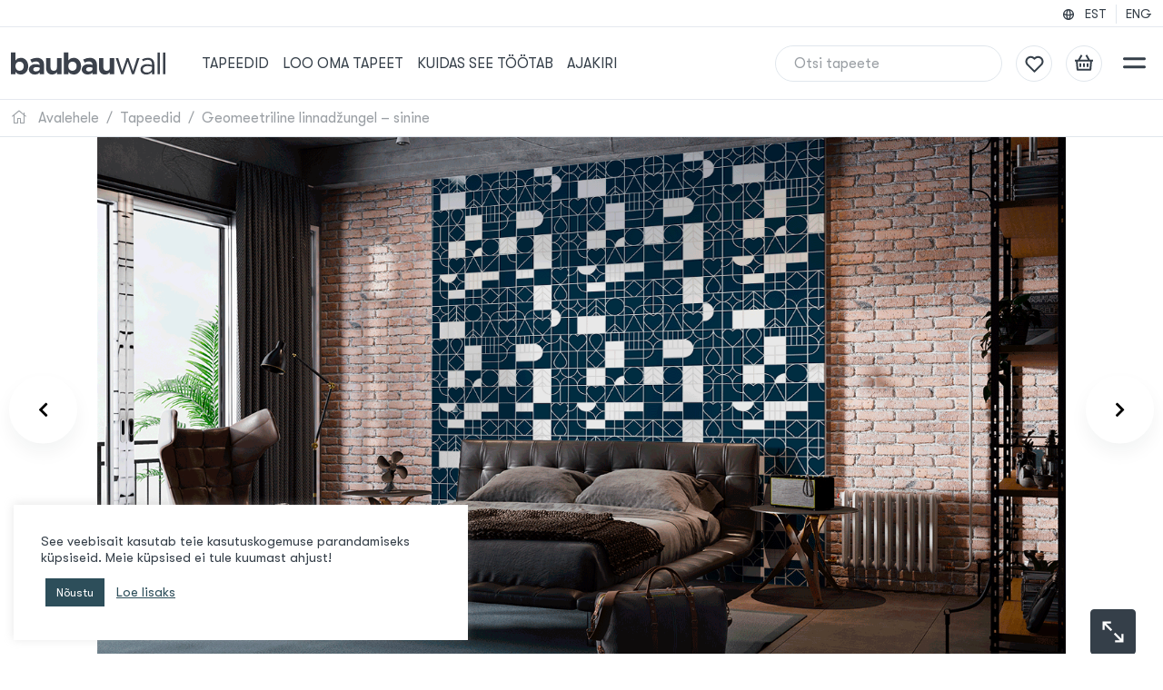

--- FILE ---
content_type: text/html; charset=UTF-8
request_url: https://baubauwall.com/et/toode/geometric-city-jungle-blue-wallpaper/
body_size: 27676
content:
<!doctype html>
<html lang="en">
  <head>

    <!-- Meta -->
    <meta charset="utf-8">
    <meta name="viewport" content="width=device-width, initial-scale=1, shrink-to-fit=no">
    <meta name="msapplication-TileColor" content="#ffffff">
    <meta name="theme-color" content="#ffffff">

    <!-- Favicon -->
    <link rel="apple-touch-icon" sizes="120x120" href="https://baubauwall.com/wp-content/themes/baubau/assets/images/favicon/apple-touch-icon.png">
    <link rel="icon" type="image/png" sizes="32x32" href="https://baubauwall.com/wp-content/themes/baubau/assets/images/favicon/favicon-32x32.png">
    <link rel="icon" type="image/png" sizes="16x16" href="https://baubauwall.com/wp-content/themes/baubau/assets/images/favicon/favicon-16x16.png">
    <link rel="manifest" href="https://baubauwall.com/wp-content/themes/baubau/assets/images/favicon/site.webmanifest">
    <link rel="mask-icon" href="https://baubauwall.com/wp-content/themes/baubau/assets/images/favicon/safari-pinned-tab.svg" color="#2D4E5A">

    <!-- Scripts -->
    <meta name="p:domain_verify" content="3a7967fd75b4b1c4e9b7c265b9247d8b"/>
<!-- Global site tag (gtag.js) - Google Analytics -->
<script async src="https://www.googletagmanager.com/gtag/js?id=G-KK13R9SNTF"></script>
<script>
  window.dataLayer = window.dataLayer || [];
  function gtag(){dataLayer.push(arguments);}
  gtag('js', new Date());
  gtag('config', 'G-KK13R9SNTF');
</script>
<meta name="facebook-domain-verification" content="jxcx896yo2lz87f6k2w5uhiprqy0mi" />
<!-- Google Tag Manager -->
<script>(function(w,d,s,l,i){w[l]=w[l]||[];w[l].push({'gtm.start':
new Date().getTime(),event:'gtm.js'});var f=d.getElementsByTagName(s)[0],
j=d.createElement(s),dl=l!='dataLayer'?'&l='+l:'';j.async=true;j.src=
'https://www.googletagmanager.com/gtm.js?id='+i+dl;f.parentNode.insertBefore(j,f);
})(window,document,'script','dataLayer','GTM-5L3BM7G');</script>
<!-- End Google Tag Manager -->
    <!-- Styles -->
    <link href="https://cdn.jsdelivr.net/npm/bootstrap@5.1.3/dist/css/bootstrap.min.css" rel="stylesheet"
      integrity="sha384-1BmE4kWBq78iYhFldvKuhfTAU6auU8tT94WrHftjDbrCEXSU1oBoqyl2QvZ6jIW3" crossorigin="anonymous"
      media="screen, print">
    <link rel="stylesheet"
      href="https://cdn.jsdelivr.net/npm/bootstrap-select@1.14.0-beta2/dist/css/bootstrap-select.min.css"
      media="screen, print">
    <link rel="stylesheet" href="https://cdnjs.cloudflare.com/ajax/libs/tiny-slider/2.9.4/tiny-slider.css"
      media="screen, print">
    <link rel="stylesheet" href="https://cdnjs.cloudflare.com/ajax/libs/baguettebox.js/1.11.1/baguetteBox.min.css"
      media="screen, print">
    <link rel="stylesheet" type="text/css"
      href="https://baubauwall.com/wp-content/themes/baubau/assets/modules/fontawesome/css/all.css?version=1.0.0"
      media="screen, print">
    <link rel="stylesheet" href="https://baubauwall.com/wp-content/themes/baubau/assets/scss/main.css?version=1.6.5"
      media="screen, print"/>


    <title>Geometric pattern bespoke custom printed blue wallpaper</title>

    <meta name='robots' content='index, follow, max-image-preview:large, max-snippet:-1, max-video-preview:-1' />
	<style>img:is([sizes="auto" i], [sizes^="auto," i]) { contain-intrinsic-size: 3000px 1500px }</style>
	<script>window._wca = window._wca || [];</script>

	<!-- This site is optimized with the Yoast SEO plugin v25.9 - https://yoast.com/wordpress/plugins/seo/ -->
	<meta name="description" content="Geometric wallpaper pattern with stripes, circles, set in blue. Bespoke original designs, wallpapers made to fit your walls." />
	<link rel="canonical" href="https://baubauwall.com/et/toode/geometric-city-jungle-blue-wallpaper/" />
	<meta property="og:locale" content="et_EE" />
	<meta property="og:type" content="article" />
	<meta property="og:title" content="Geometric pattern bespoke custom printed blue wallpaper" />
	<meta property="og:description" content="Geometric wallpaper pattern with stripes, circles, set in blue. Bespoke original designs, wallpapers made to fit your walls." />
	<meta property="og:url" content="https://baubauwall.com/et/toode/geometric-city-jungle-blue-wallpaper/" />
	<meta property="og:site_name" content="BAUBAUWALL TAPEEDID" />
	<meta property="article:modified_time" content="2024-08-09T13:41:26+00:00" />
	<meta property="og:image" content="https://baubauwall.com/wp-content/uploads/2022/02/51100118_GeometricCityJungle-Blue_Baubauwall_Wallpaper_room8.png" />
	<meta property="og:image:width" content="1422" />
	<meta property="og:image:height" content="800" />
	<meta property="og:image:type" content="image/png" />
	<meta name="twitter:card" content="summary_large_image" />
	<meta name="twitter:label1" content="Est. reading time" />
	<meta name="twitter:data1" content="1 minut" />
	<script type="application/ld+json" class="yoast-schema-graph">{"@context":"https://schema.org","@graph":[{"@type":"WebPage","@id":"https://baubauwall.com/et/toode/geometric-city-jungle-blue-wallpaper/","url":"https://baubauwall.com/et/toode/geometric-city-jungle-blue-wallpaper/","name":"Geometric pattern bespoke custom printed blue wallpaper","isPartOf":{"@id":"https://baubauwall.com/et/#website"},"primaryImageOfPage":{"@id":"https://baubauwall.com/et/toode/geometric-city-jungle-blue-wallpaper/#primaryimage"},"image":{"@id":"https://baubauwall.com/et/toode/geometric-city-jungle-blue-wallpaper/#primaryimage"},"thumbnailUrl":"https://baubauwall.com/wp-content/uploads/2022/02/51100118_GeometricCityJungle-Blue_Baubauwall_Wallpaper_room8.png","datePublished":"2022-02-22T08:20:37+00:00","dateModified":"2024-08-09T13:41:26+00:00","description":"Geometric wallpaper pattern with stripes, circles, set in blue. Bespoke original designs, wallpapers made to fit your walls.","breadcrumb":{"@id":"https://baubauwall.com/et/toode/geometric-city-jungle-blue-wallpaper/#breadcrumb"},"inLanguage":"et","potentialAction":[{"@type":"ReadAction","target":["https://baubauwall.com/et/toode/geometric-city-jungle-blue-wallpaper/"]}]},{"@type":"ImageObject","inLanguage":"et","@id":"https://baubauwall.com/et/toode/geometric-city-jungle-blue-wallpaper/#primaryimage","url":"https://baubauwall.com/wp-content/uploads/2022/02/51100118_GeometricCityJungle-Blue_Baubauwall_Wallpaper_room8.png","contentUrl":"https://baubauwall.com/wp-content/uploads/2022/02/51100118_GeometricCityJungle-Blue_Baubauwall_Wallpaper_room8.png","width":1422,"height":800},{"@type":"BreadcrumbList","@id":"https://baubauwall.com/et/toode/geometric-city-jungle-blue-wallpaper/#breadcrumb","itemListElement":[{"@type":"ListItem","position":1,"name":"Koju","item":"https://baubauwall.com/et/"},{"@type":"ListItem","position":2,"name":"Tapeedid","item":"https://baubauwall.com/et/tapeedid/"},{"@type":"ListItem","position":3,"name":"Geomeetriline linnadžungel &#8211; sinine"}]},{"@type":"WebSite","@id":"https://baubauwall.com/et/#website","url":"https://baubauwall.com/et/","name":"BAUBAUWALL TAPEEDID","description":"Valmis paanides tapeet Eestist!","potentialAction":[{"@type":"SearchAction","target":{"@type":"EntryPoint","urlTemplate":"https://baubauwall.com/et/?s={search_term_string}"},"query-input":{"@type":"PropertyValueSpecification","valueRequired":true,"valueName":"search_term_string"}}],"inLanguage":"et"}]}</script>
	<!-- / Yoast SEO plugin. -->


<link rel='dns-prefetch' href='//code.jquery.com' />
<link rel='dns-prefetch' href='//cdn.jsdelivr.net' />
<link rel='dns-prefetch' href='//cdnjs.cloudflare.com' />
<link rel='dns-prefetch' href='//unpkg.com' />
<link rel='dns-prefetch' href='//www.googletagmanager.com' />
<link rel='dns-prefetch' href='//widget.trustpilot.com' />
<link rel='dns-prefetch' href='//assets.pinterest.com' />
<link rel='dns-prefetch' href='//stats.wp.com' />
<link rel='preconnect' href='//c0.wp.com' />
<link rel="alternate" type="application/rss+xml" title="BAUBAUWALL TAPEEDID &raquo; Geomeetriline linnadžungel &#8211; sinine Kommentaaride RSS" href="https://baubauwall.com/et/toode/geometric-city-jungle-blue-wallpaper/feed/" />
<script type="text/javascript">
/* <![CDATA[ */
window._wpemojiSettings = {"baseUrl":"https:\/\/s.w.org\/images\/core\/emoji\/16.0.1\/72x72\/","ext":".png","svgUrl":"https:\/\/s.w.org\/images\/core\/emoji\/16.0.1\/svg\/","svgExt":".svg","source":{"concatemoji":"https:\/\/baubauwall.com\/wp-includes\/js\/wp-emoji-release.min.js?ver=6.8.2"}};
/*! This file is auto-generated */
!function(s,n){var o,i,e;function c(e){try{var t={supportTests:e,timestamp:(new Date).valueOf()};sessionStorage.setItem(o,JSON.stringify(t))}catch(e){}}function p(e,t,n){e.clearRect(0,0,e.canvas.width,e.canvas.height),e.fillText(t,0,0);var t=new Uint32Array(e.getImageData(0,0,e.canvas.width,e.canvas.height).data),a=(e.clearRect(0,0,e.canvas.width,e.canvas.height),e.fillText(n,0,0),new Uint32Array(e.getImageData(0,0,e.canvas.width,e.canvas.height).data));return t.every(function(e,t){return e===a[t]})}function u(e,t){e.clearRect(0,0,e.canvas.width,e.canvas.height),e.fillText(t,0,0);for(var n=e.getImageData(16,16,1,1),a=0;a<n.data.length;a++)if(0!==n.data[a])return!1;return!0}function f(e,t,n,a){switch(t){case"flag":return n(e,"\ud83c\udff3\ufe0f\u200d\u26a7\ufe0f","\ud83c\udff3\ufe0f\u200b\u26a7\ufe0f")?!1:!n(e,"\ud83c\udde8\ud83c\uddf6","\ud83c\udde8\u200b\ud83c\uddf6")&&!n(e,"\ud83c\udff4\udb40\udc67\udb40\udc62\udb40\udc65\udb40\udc6e\udb40\udc67\udb40\udc7f","\ud83c\udff4\u200b\udb40\udc67\u200b\udb40\udc62\u200b\udb40\udc65\u200b\udb40\udc6e\u200b\udb40\udc67\u200b\udb40\udc7f");case"emoji":return!a(e,"\ud83e\udedf")}return!1}function g(e,t,n,a){var r="undefined"!=typeof WorkerGlobalScope&&self instanceof WorkerGlobalScope?new OffscreenCanvas(300,150):s.createElement("canvas"),o=r.getContext("2d",{willReadFrequently:!0}),i=(o.textBaseline="top",o.font="600 32px Arial",{});return e.forEach(function(e){i[e]=t(o,e,n,a)}),i}function t(e){var t=s.createElement("script");t.src=e,t.defer=!0,s.head.appendChild(t)}"undefined"!=typeof Promise&&(o="wpEmojiSettingsSupports",i=["flag","emoji"],n.supports={everything:!0,everythingExceptFlag:!0},e=new Promise(function(e){s.addEventListener("DOMContentLoaded",e,{once:!0})}),new Promise(function(t){var n=function(){try{var e=JSON.parse(sessionStorage.getItem(o));if("object"==typeof e&&"number"==typeof e.timestamp&&(new Date).valueOf()<e.timestamp+604800&&"object"==typeof e.supportTests)return e.supportTests}catch(e){}return null}();if(!n){if("undefined"!=typeof Worker&&"undefined"!=typeof OffscreenCanvas&&"undefined"!=typeof URL&&URL.createObjectURL&&"undefined"!=typeof Blob)try{var e="postMessage("+g.toString()+"("+[JSON.stringify(i),f.toString(),p.toString(),u.toString()].join(",")+"));",a=new Blob([e],{type:"text/javascript"}),r=new Worker(URL.createObjectURL(a),{name:"wpTestEmojiSupports"});return void(r.onmessage=function(e){c(n=e.data),r.terminate(),t(n)})}catch(e){}c(n=g(i,f,p,u))}t(n)}).then(function(e){for(var t in e)n.supports[t]=e[t],n.supports.everything=n.supports.everything&&n.supports[t],"flag"!==t&&(n.supports.everythingExceptFlag=n.supports.everythingExceptFlag&&n.supports[t]);n.supports.everythingExceptFlag=n.supports.everythingExceptFlag&&!n.supports.flag,n.DOMReady=!1,n.readyCallback=function(){n.DOMReady=!0}}).then(function(){return e}).then(function(){var e;n.supports.everything||(n.readyCallback(),(e=n.source||{}).concatemoji?t(e.concatemoji):e.wpemoji&&e.twemoji&&(t(e.twemoji),t(e.wpemoji)))}))}((window,document),window._wpemojiSettings);
/* ]]> */
</script>
<link rel='stylesheet' id='cropper-css' href='https://cdnjs.cloudflare.com/ajax/libs/cropperjs/1.5.12/cropper.min.css?ver=6.8.2' type='text/css' media='screen, print' />
<style id='wp-emoji-styles-inline-css' type='text/css'>

	img.wp-smiley, img.emoji {
		display: inline !important;
		border: none !important;
		box-shadow: none !important;
		height: 1em !important;
		width: 1em !important;
		margin: 0 0.07em !important;
		vertical-align: -0.1em !important;
		background: none !important;
		padding: 0 !important;
	}
</style>
<link rel='stylesheet' id='wp-block-library-css' href='https://c0.wp.com/c/6.8.2/wp-includes/css/dist/block-library/style.min.css' type='text/css' media='all' />
<style id='classic-theme-styles-inline-css' type='text/css'>
/*! This file is auto-generated */
.wp-block-button__link{color:#fff;background-color:#32373c;border-radius:9999px;box-shadow:none;text-decoration:none;padding:calc(.667em + 2px) calc(1.333em + 2px);font-size:1.125em}.wp-block-file__button{background:#32373c;color:#fff;text-decoration:none}
</style>
<link rel='stylesheet' id='wp-components-css' href='https://c0.wp.com/c/6.8.2/wp-includes/css/dist/components/style.min.css' type='text/css' media='all' />
<link rel='stylesheet' id='wp-preferences-css' href='https://c0.wp.com/c/6.8.2/wp-includes/css/dist/preferences/style.min.css' type='text/css' media='all' />
<link rel='stylesheet' id='wp-block-editor-css' href='https://c0.wp.com/c/6.8.2/wp-includes/css/dist/block-editor/style.min.css' type='text/css' media='all' />
<link rel='stylesheet' id='popup-maker-block-library-style-css' href='https://baubauwall.com/wp-content/plugins/popup-maker/dist/packages/block-library-style.css?ver=dbea705cfafe089d65f1' type='text/css' media='all' />
<link rel='stylesheet' id='mediaelement-css' href='https://c0.wp.com/c/6.8.2/wp-includes/js/mediaelement/mediaelementplayer-legacy.min.css' type='text/css' media='all' />
<link rel='stylesheet' id='wp-mediaelement-css' href='https://c0.wp.com/c/6.8.2/wp-includes/js/mediaelement/wp-mediaelement.min.css' type='text/css' media='all' />
<style id='jetpack-sharing-buttons-style-inline-css' type='text/css'>
.jetpack-sharing-buttons__services-list{display:flex;flex-direction:row;flex-wrap:wrap;gap:0;list-style-type:none;margin:5px;padding:0}.jetpack-sharing-buttons__services-list.has-small-icon-size{font-size:12px}.jetpack-sharing-buttons__services-list.has-normal-icon-size{font-size:16px}.jetpack-sharing-buttons__services-list.has-large-icon-size{font-size:24px}.jetpack-sharing-buttons__services-list.has-huge-icon-size{font-size:36px}@media print{.jetpack-sharing-buttons__services-list{display:none!important}}.editor-styles-wrapper .wp-block-jetpack-sharing-buttons{gap:0;padding-inline-start:0}ul.jetpack-sharing-buttons__services-list.has-background{padding:1.25em 2.375em}
</style>
<style id='global-styles-inline-css' type='text/css'>
:root{--wp--preset--aspect-ratio--square: 1;--wp--preset--aspect-ratio--4-3: 4/3;--wp--preset--aspect-ratio--3-4: 3/4;--wp--preset--aspect-ratio--3-2: 3/2;--wp--preset--aspect-ratio--2-3: 2/3;--wp--preset--aspect-ratio--16-9: 16/9;--wp--preset--aspect-ratio--9-16: 9/16;--wp--preset--color--black: #000000;--wp--preset--color--cyan-bluish-gray: #abb8c3;--wp--preset--color--white: #ffffff;--wp--preset--color--pale-pink: #f78da7;--wp--preset--color--vivid-red: #cf2e2e;--wp--preset--color--luminous-vivid-orange: #ff6900;--wp--preset--color--luminous-vivid-amber: #fcb900;--wp--preset--color--light-green-cyan: #7bdcb5;--wp--preset--color--vivid-green-cyan: #00d084;--wp--preset--color--pale-cyan-blue: #8ed1fc;--wp--preset--color--vivid-cyan-blue: #0693e3;--wp--preset--color--vivid-purple: #9b51e0;--wp--preset--gradient--vivid-cyan-blue-to-vivid-purple: linear-gradient(135deg,rgba(6,147,227,1) 0%,rgb(155,81,224) 100%);--wp--preset--gradient--light-green-cyan-to-vivid-green-cyan: linear-gradient(135deg,rgb(122,220,180) 0%,rgb(0,208,130) 100%);--wp--preset--gradient--luminous-vivid-amber-to-luminous-vivid-orange: linear-gradient(135deg,rgba(252,185,0,1) 0%,rgba(255,105,0,1) 100%);--wp--preset--gradient--luminous-vivid-orange-to-vivid-red: linear-gradient(135deg,rgba(255,105,0,1) 0%,rgb(207,46,46) 100%);--wp--preset--gradient--very-light-gray-to-cyan-bluish-gray: linear-gradient(135deg,rgb(238,238,238) 0%,rgb(169,184,195) 100%);--wp--preset--gradient--cool-to-warm-spectrum: linear-gradient(135deg,rgb(74,234,220) 0%,rgb(151,120,209) 20%,rgb(207,42,186) 40%,rgb(238,44,130) 60%,rgb(251,105,98) 80%,rgb(254,248,76) 100%);--wp--preset--gradient--blush-light-purple: linear-gradient(135deg,rgb(255,206,236) 0%,rgb(152,150,240) 100%);--wp--preset--gradient--blush-bordeaux: linear-gradient(135deg,rgb(254,205,165) 0%,rgb(254,45,45) 50%,rgb(107,0,62) 100%);--wp--preset--gradient--luminous-dusk: linear-gradient(135deg,rgb(255,203,112) 0%,rgb(199,81,192) 50%,rgb(65,88,208) 100%);--wp--preset--gradient--pale-ocean: linear-gradient(135deg,rgb(255,245,203) 0%,rgb(182,227,212) 50%,rgb(51,167,181) 100%);--wp--preset--gradient--electric-grass: linear-gradient(135deg,rgb(202,248,128) 0%,rgb(113,206,126) 100%);--wp--preset--gradient--midnight: linear-gradient(135deg,rgb(2,3,129) 0%,rgb(40,116,252) 100%);--wp--preset--font-size--small: 13px;--wp--preset--font-size--medium: 20px;--wp--preset--font-size--large: 36px;--wp--preset--font-size--x-large: 42px;--wp--preset--spacing--20: 0.44rem;--wp--preset--spacing--30: 0.67rem;--wp--preset--spacing--40: 1rem;--wp--preset--spacing--50: 1.5rem;--wp--preset--spacing--60: 2.25rem;--wp--preset--spacing--70: 3.38rem;--wp--preset--spacing--80: 5.06rem;--wp--preset--shadow--natural: 6px 6px 9px rgba(0, 0, 0, 0.2);--wp--preset--shadow--deep: 12px 12px 50px rgba(0, 0, 0, 0.4);--wp--preset--shadow--sharp: 6px 6px 0px rgba(0, 0, 0, 0.2);--wp--preset--shadow--outlined: 6px 6px 0px -3px rgba(255, 255, 255, 1), 6px 6px rgba(0, 0, 0, 1);--wp--preset--shadow--crisp: 6px 6px 0px rgba(0, 0, 0, 1);}:where(.is-layout-flex){gap: 0.5em;}:where(.is-layout-grid){gap: 0.5em;}body .is-layout-flex{display: flex;}.is-layout-flex{flex-wrap: wrap;align-items: center;}.is-layout-flex > :is(*, div){margin: 0;}body .is-layout-grid{display: grid;}.is-layout-grid > :is(*, div){margin: 0;}:where(.wp-block-columns.is-layout-flex){gap: 2em;}:where(.wp-block-columns.is-layout-grid){gap: 2em;}:where(.wp-block-post-template.is-layout-flex){gap: 1.25em;}:where(.wp-block-post-template.is-layout-grid){gap: 1.25em;}.has-black-color{color: var(--wp--preset--color--black) !important;}.has-cyan-bluish-gray-color{color: var(--wp--preset--color--cyan-bluish-gray) !important;}.has-white-color{color: var(--wp--preset--color--white) !important;}.has-pale-pink-color{color: var(--wp--preset--color--pale-pink) !important;}.has-vivid-red-color{color: var(--wp--preset--color--vivid-red) !important;}.has-luminous-vivid-orange-color{color: var(--wp--preset--color--luminous-vivid-orange) !important;}.has-luminous-vivid-amber-color{color: var(--wp--preset--color--luminous-vivid-amber) !important;}.has-light-green-cyan-color{color: var(--wp--preset--color--light-green-cyan) !important;}.has-vivid-green-cyan-color{color: var(--wp--preset--color--vivid-green-cyan) !important;}.has-pale-cyan-blue-color{color: var(--wp--preset--color--pale-cyan-blue) !important;}.has-vivid-cyan-blue-color{color: var(--wp--preset--color--vivid-cyan-blue) !important;}.has-vivid-purple-color{color: var(--wp--preset--color--vivid-purple) !important;}.has-black-background-color{background-color: var(--wp--preset--color--black) !important;}.has-cyan-bluish-gray-background-color{background-color: var(--wp--preset--color--cyan-bluish-gray) !important;}.has-white-background-color{background-color: var(--wp--preset--color--white) !important;}.has-pale-pink-background-color{background-color: var(--wp--preset--color--pale-pink) !important;}.has-vivid-red-background-color{background-color: var(--wp--preset--color--vivid-red) !important;}.has-luminous-vivid-orange-background-color{background-color: var(--wp--preset--color--luminous-vivid-orange) !important;}.has-luminous-vivid-amber-background-color{background-color: var(--wp--preset--color--luminous-vivid-amber) !important;}.has-light-green-cyan-background-color{background-color: var(--wp--preset--color--light-green-cyan) !important;}.has-vivid-green-cyan-background-color{background-color: var(--wp--preset--color--vivid-green-cyan) !important;}.has-pale-cyan-blue-background-color{background-color: var(--wp--preset--color--pale-cyan-blue) !important;}.has-vivid-cyan-blue-background-color{background-color: var(--wp--preset--color--vivid-cyan-blue) !important;}.has-vivid-purple-background-color{background-color: var(--wp--preset--color--vivid-purple) !important;}.has-black-border-color{border-color: var(--wp--preset--color--black) !important;}.has-cyan-bluish-gray-border-color{border-color: var(--wp--preset--color--cyan-bluish-gray) !important;}.has-white-border-color{border-color: var(--wp--preset--color--white) !important;}.has-pale-pink-border-color{border-color: var(--wp--preset--color--pale-pink) !important;}.has-vivid-red-border-color{border-color: var(--wp--preset--color--vivid-red) !important;}.has-luminous-vivid-orange-border-color{border-color: var(--wp--preset--color--luminous-vivid-orange) !important;}.has-luminous-vivid-amber-border-color{border-color: var(--wp--preset--color--luminous-vivid-amber) !important;}.has-light-green-cyan-border-color{border-color: var(--wp--preset--color--light-green-cyan) !important;}.has-vivid-green-cyan-border-color{border-color: var(--wp--preset--color--vivid-green-cyan) !important;}.has-pale-cyan-blue-border-color{border-color: var(--wp--preset--color--pale-cyan-blue) !important;}.has-vivid-cyan-blue-border-color{border-color: var(--wp--preset--color--vivid-cyan-blue) !important;}.has-vivid-purple-border-color{border-color: var(--wp--preset--color--vivid-purple) !important;}.has-vivid-cyan-blue-to-vivid-purple-gradient-background{background: var(--wp--preset--gradient--vivid-cyan-blue-to-vivid-purple) !important;}.has-light-green-cyan-to-vivid-green-cyan-gradient-background{background: var(--wp--preset--gradient--light-green-cyan-to-vivid-green-cyan) !important;}.has-luminous-vivid-amber-to-luminous-vivid-orange-gradient-background{background: var(--wp--preset--gradient--luminous-vivid-amber-to-luminous-vivid-orange) !important;}.has-luminous-vivid-orange-to-vivid-red-gradient-background{background: var(--wp--preset--gradient--luminous-vivid-orange-to-vivid-red) !important;}.has-very-light-gray-to-cyan-bluish-gray-gradient-background{background: var(--wp--preset--gradient--very-light-gray-to-cyan-bluish-gray) !important;}.has-cool-to-warm-spectrum-gradient-background{background: var(--wp--preset--gradient--cool-to-warm-spectrum) !important;}.has-blush-light-purple-gradient-background{background: var(--wp--preset--gradient--blush-light-purple) !important;}.has-blush-bordeaux-gradient-background{background: var(--wp--preset--gradient--blush-bordeaux) !important;}.has-luminous-dusk-gradient-background{background: var(--wp--preset--gradient--luminous-dusk) !important;}.has-pale-ocean-gradient-background{background: var(--wp--preset--gradient--pale-ocean) !important;}.has-electric-grass-gradient-background{background: var(--wp--preset--gradient--electric-grass) !important;}.has-midnight-gradient-background{background: var(--wp--preset--gradient--midnight) !important;}.has-small-font-size{font-size: var(--wp--preset--font-size--small) !important;}.has-medium-font-size{font-size: var(--wp--preset--font-size--medium) !important;}.has-large-font-size{font-size: var(--wp--preset--font-size--large) !important;}.has-x-large-font-size{font-size: var(--wp--preset--font-size--x-large) !important;}
:where(.wp-block-post-template.is-layout-flex){gap: 1.25em;}:where(.wp-block-post-template.is-layout-grid){gap: 1.25em;}
:where(.wp-block-columns.is-layout-flex){gap: 2em;}:where(.wp-block-columns.is-layout-grid){gap: 2em;}
:root :where(.wp-block-pullquote){font-size: 1.5em;line-height: 1.6;}
</style>
<link rel='stylesheet' id='contact-form-7-css' href='https://baubauwall.com/wp-content/plugins/contact-form-7/includes/css/styles.css?ver=6.1.1' type='text/css' media='all' />
<link rel='stylesheet' id='cookie-law-info-css' href='https://baubauwall.com/wp-content/plugins/cookie-law-info/legacy/public/css/cookie-law-info-public.css?ver=3.3.5' type='text/css' media='all' />
<link rel='stylesheet' id='cookie-law-info-gdpr-css' href='https://baubauwall.com/wp-content/plugins/cookie-law-info/legacy/public/css/cookie-law-info-gdpr.css?ver=3.3.5' type='text/css' media='all' />
<link rel='stylesheet' id='woof-css' href='https://baubauwall.com/wp-content/plugins/woocommerce-products-filter/css/front.css?ver=2.2.6.4' type='text/css' media='all' />
<style id='woof-inline-css' type='text/css'>

.woof_products_top_panel li span, .woof_products_top_panel2 li span{background: url(https://baubauwall.com/wp-content/plugins/woocommerce-products-filter/img/delete.png);background-size: 14px 14px;background-repeat: no-repeat;background-position: right;}
.woof_edit_view{
                    display: none;
                }

</style>
<link rel='stylesheet' id='chosen-drop-down-css' href='https://baubauwall.com/wp-content/plugins/woocommerce-products-filter/js/chosen/chosen.min.css?ver=2.2.6.4' type='text/css' media='all' />
<link rel='stylesheet' id='photoswipe-css' href='https://c0.wp.com/p/woocommerce/10.1.2/assets/css/photoswipe/photoswipe.min.css' type='text/css' media='all' />
<link rel='stylesheet' id='photoswipe-default-skin-css' href='https://c0.wp.com/p/woocommerce/10.1.2/assets/css/photoswipe/default-skin/default-skin.min.css' type='text/css' media='all' />
<link rel='stylesheet' id='woocommerce-layout-css' href='https://c0.wp.com/p/woocommerce/10.1.2/assets/css/woocommerce-layout.css' type='text/css' media='all' />
<style id='woocommerce-layout-inline-css' type='text/css'>

	.infinite-scroll .woocommerce-pagination {
		display: none;
	}
</style>
<link rel='stylesheet' id='woocommerce-smallscreen-css' href='https://c0.wp.com/p/woocommerce/10.1.2/assets/css/woocommerce-smallscreen.css' type='text/css' media='only screen and (max-width: 768px)' />
<link rel='stylesheet' id='woocommerce-general-css' href='https://c0.wp.com/p/woocommerce/10.1.2/assets/css/woocommerce.css' type='text/css' media='all' />
<style id='woocommerce-inline-inline-css' type='text/css'>
.woocommerce form .form-row .required { visibility: visible; }
</style>
<link rel='stylesheet' id='aws-pro-style-css' href='https://baubauwall.com/wp-content/plugins/advanced-woo-search-pro/assets/css/common.min.css?ver=pro3.44' type='text/css' media='all' />
<link rel='stylesheet' id='montonio-style-css' href='https://baubauwall.com/wp-content/plugins/montonio-for-woocommerce/assets/css/montonio-style.css?ver=9.1.0' type='text/css' media='all' />
<link rel='stylesheet' id='pinterest-for-woocommerce-pins-css' href='//baubauwall.com/wp-content/plugins/pinterest-for-woocommerce/assets/css/frontend/pinterest-for-woocommerce-pins.min.css?ver=1.4.21' type='text/css' media='all' />
<link rel='stylesheet' id='brands-styles-css' href='https://c0.wp.com/p/woocommerce/10.1.2/assets/css/brands.css' type='text/css' media='all' />
<script type="text/javascript" id="woocommerce-google-analytics-integration-gtag-js-after">
/* <![CDATA[ */
/* Google Analytics for WooCommerce (gtag.js) */
					window.dataLayer = window.dataLayer || [];
					function gtag(){dataLayer.push(arguments);}
					// Set up default consent state.
					for ( const mode of [{"analytics_storage":"denied","ad_storage":"denied","ad_user_data":"denied","ad_personalization":"denied","region":["AT","BE","BG","HR","CY","CZ","DK","EE","FI","FR","DE","GR","HU","IS","IE","IT","LV","LI","LT","LU","MT","NL","NO","PL","PT","RO","SK","SI","ES","SE","GB","CH"]}] || [] ) {
						gtag( "consent", "default", { "wait_for_update": 500, ...mode } );
					}
					gtag("js", new Date());
					gtag("set", "developer_id.dOGY3NW", true);
					gtag("config", "G-KK13R9SNTF", {"track_404":true,"allow_google_signals":true,"logged_in":false,"linker":{"domains":[],"allow_incoming":false},"custom_map":{"dimension1":"logged_in"}});
/* ]]> */
</script>
<script type="text/javascript" id="wpml-cookie-js-extra">
/* <![CDATA[ */
var wpml_cookies = {"wp-wpml_current_language":{"value":"et","expires":1,"path":"\/"}};
var wpml_cookies = {"wp-wpml_current_language":{"value":"et","expires":1,"path":"\/"}};
/* ]]> */
</script>
<script type="text/javascript" src="https://baubauwall.com/wp-content/plugins/sitepress-multilingual-cms/res/js/cookies/language-cookie.js?ver=481990" id="wpml-cookie-js" defer="defer" data-wp-strategy="defer"></script>
<script type="text/javascript" src="https://code.jquery.com/jquery-3.5.1.min.js?ver=6.8.2" id="jquery-js" data-wp-strategy="defer"></script>
<script type="text/javascript" src="https://cdn.jsdelivr.net/npm/@popperjs/core@2.10.2/dist/umd/popper.min.js?ver=6.8.2" id="popper-js" defer="defer" data-wp-strategy="defer"></script>
<script type="text/javascript" src="https://cdn.jsdelivr.net/npm/bootstrap@5.1.3/dist/js/bootstrap.min.js?ver=6.8.2" id="bootstrap-js" defer="defer" data-wp-strategy="defer"></script>
<script type="text/javascript" src="https://cdn.jsdelivr.net/npm/bootstrap-select@1.14.0-beta2/dist/js/bootstrap-select.min.js?ver=6.8.2" id="bootstrap-select-js" defer="defer" data-wp-strategy="defer"></script>
<script type="text/javascript" src="https://cdn.jsdelivr.net/npm/js-cookie@3.0.1/dist/js.cookie.min.js?ver=6.8.2" id="js-cookie-js" defer="defer" data-wp-strategy="defer"></script>
<script type="text/javascript" src="https://baubauwall.com/wp-content/themes/baubau/assets/js/header.js?ver=1.0.0" id="header-js" defer="defer" data-wp-strategy="defer"></script>
<script type="text/javascript" src="https://baubauwall.com/wp-content/themes/baubau/assets/js/wishlist.js?ver=1.0.2" id="wishlist-js" defer="defer" data-wp-strategy="defer"></script>
<script type="text/javascript" src="https://baubauwall.com/wp-content/themes/baubau/assets/js/main.js?ver=1.0.0" id="main-js" defer="defer" data-wp-strategy="defer"></script>
<script type="text/javascript" src="https://cdnjs.cloudflare.com/ajax/libs/tiny-slider/2.9.2/min/tiny-slider.js?ver=6.8.2" id="tiny-slider-js" defer="defer" data-wp-strategy="defer"></script>
<script type="text/javascript" src="https://cdnjs.cloudflare.com/ajax/libs/baguettebox.js/1.11.1/baguetteBox.min.js?ver=6.8.2" id="baguette-box-js" defer="defer" data-wp-strategy="defer"></script>
<script type="text/javascript" src="https://baubauwall.com/wp-content/themes/baubau/assets/js/carousels.js?ver=1.0.1" id="carousels-js" defer="defer" data-wp-strategy="defer"></script>
<script type="text/javascript" src="https://unpkg.com/dropzone@6.0.0-beta.1/dist/dropzone-min.js?ver=6.8.2" id="dropzone-js" defer="defer" data-wp-strategy="defer"></script>
<script type="text/javascript" src="https://cdnjs.cloudflare.com/ajax/libs/cropperjs/1.5.12/cropper.min.js?ver=6.8.2" id="cropperjs-js" defer="defer" data-wp-strategy="defer"></script>
<script type="text/javascript" src="https://cdnjs.cloudflare.com/ajax/libs/axios/0.25.0/axios.min.js?ver=6.8.2" id="axios-js" defer="defer" data-wp-strategy="defer"></script>
<script type="text/javascript" id="cropper.js-js-extra">
/* <![CDATA[ */
var cropperData = {"minOrderSizeM2":"Minimaalne tapeedi suurus on 1.5 m2","maxWidthCmPhotoWallpaperMural":"Maksimaalne tapeedi laius on 1000 cm (10 m)","maxHeightCmPhotoWallpaperMural":"Maksimaalne tapeedi k\u00f5rgus on 1000 cm (10 m)","maxWidthCmPattern":"Maksimaalne tapeedi laius on 5000 cm (50 m)","maxHeightCmPattern":"Maksimaalne tapeedi k\u00f5rgus on 5000 cm (50 m)","minOrderSizeFt2":"Minimaalne tapeedi suurus on 16.15 ft2!","maxWidthInPhotoWallpaperMural":"Maksimaalne tapeedi laius on 393 tolli","maxHeightInPhotoWallpaperMural":"Maksimaalne tapeedi k\u00f5rgus on 393 tolli","maxWidthInPattern":"Maksimaalne tapeedi laius on 1968 tolli","maxHeightInPattern":"Maksimaalne tapeedi k\u00f5rgus on 1968 tolli","maxWidthHeightCmPhotoWallpaperMural":"Maksimaalne tapeedi suurus on 1000 x 1000 cm (10 x 10 m)","maxWidthHeightInPhotoWallpaperMural":"Maksimaalne tapeedi suurus on 393 x 393 tolli","maxWidthHeightCmPattern":"Maksimaalne tapeedi suurus on 5000 x 5000 cm (50 x 50 m)","maxWidthHeightInPattern":"Maksimaalne tapeedi suurus on 1968 x 1968 tolli","cartUrl":"https:\/\/baubauwall.com\/et\/ostukorv\/","productId":"5666","price":"39","cropperType":"pattern","realWidth":"98","realHeight":"98","thumbnailImage":"https:\/\/baubauwall.com\/wp-content\/uploads\/2022\/02\/51100118_GeometricCityJungle-Blue_Baubauwall_Wallpaper_980x980mm_cropper.png","uploadEndpoint":"https:\/\/cropper.baubauwall.com\/imageUpload.php","cropperEndpoint":"https:\/\/cropper.baubauwall.com\/imageCropper.php","renderEndpoint":"https:\/\/cropper.baubauwall.com\/imageRender.php"};
/* ]]> */
</script>
<script type="text/javascript" src="https://baubauwall.com/wp-content/themes/baubau/cropper.js?ver=1.6.6" id="cropper.js-js" defer="defer" data-wp-strategy="defer"></script>
<script type="text/javascript" id="cookie-law-info-js-extra">
/* <![CDATA[ */
var Cli_Data = {"nn_cookie_ids":[],"cookielist":[],"non_necessary_cookies":[],"ccpaEnabled":"","ccpaRegionBased":"","ccpaBarEnabled":"","strictlyEnabled":["necessary","obligatoire"],"ccpaType":"gdpr","js_blocking":"1","custom_integration":"","triggerDomRefresh":"","secure_cookies":""};
var cli_cookiebar_settings = {"animate_speed_hide":"500","animate_speed_show":"500","background":"#FFF","border":"#b1a6a6c2","border_on":"","button_1_button_colour":"#61a229","button_1_button_hover":"#4e8221","button_1_link_colour":"#fff","button_1_as_button":"1","button_1_new_win":"","button_2_button_colour":"#333","button_2_button_hover":"#292929","button_2_link_colour":"#2d4e5a","button_2_as_button":"","button_2_hidebar":"","button_3_button_colour":"#dedfe0","button_3_button_hover":"#b2b2b3","button_3_link_colour":"#333333","button_3_as_button":"1","button_3_new_win":"","button_4_button_colour":"#dedfe0","button_4_button_hover":"#b2b2b3","button_4_link_colour":"#333333","button_4_as_button":"1","button_7_button_colour":"#2d4e5a","button_7_button_hover":"#243e48","button_7_link_colour":"#fff","button_7_as_button":"1","button_7_new_win":"","font_family":"inherit","header_fix":"","notify_animate_hide":"1","notify_animate_show":"","notify_div_id":"#cookie-law-info-bar","notify_position_horizontal":"right","notify_position_vertical":"bottom","scroll_close":"","scroll_close_reload":"","accept_close_reload":"","reject_close_reload":"","showagain_tab":"","showagain_background":"#fff","showagain_border":"#000","showagain_div_id":"#cookie-law-info-again","showagain_x_position":"100px","text":"#333333","show_once_yn":"","show_once":"10000","logging_on":"","as_popup":"","popup_overlay":"1","bar_heading_text":"","cookie_bar_as":"widget","popup_showagain_position":"bottom-right","widget_position":"left"};
var log_object = {"ajax_url":"https:\/\/baubauwall.com\/wp-admin\/admin-ajax.php"};
/* ]]> */
</script>
<script type="text/javascript" src="https://baubauwall.com/wp-content/plugins/cookie-law-info/legacy/public/js/cookie-law-info-public.js?ver=3.3.5" id="cookie-law-info-js"></script>
<script type="text/javascript" id="tp-js-js-extra">
/* <![CDATA[ */
var trustpilot_settings = {"key":"bT3UOgJ1CJvxbo0f","TrustpilotScriptUrl":"https:\/\/invitejs.trustpilot.com\/tp.min.js","IntegrationAppUrl":"\/\/ecommscript-integrationapp.trustpilot.com","PreviewScriptUrl":"\/\/ecommplugins-scripts.trustpilot.com\/v2.1\/js\/preview.min.js","PreviewCssUrl":"\/\/ecommplugins-scripts.trustpilot.com\/v2.1\/css\/preview.min.css","PreviewWPCssUrl":"\/\/ecommplugins-scripts.trustpilot.com\/v2.1\/css\/preview_wp.css","WidgetScriptUrl":"\/\/widget.trustpilot.com\/bootstrap\/v5\/tp.widget.bootstrap.min.js"};
/* ]]> */
</script>
<script type="text/javascript" src="https://baubauwall.com/wp-content/plugins/trustpilot-reviews/review/assets/js/headerScript.min.js?ver=1.0&#039; async=&#039;async" id="tp-js-js"></script>
<script type="text/javascript" src="//widget.trustpilot.com/bootstrap/v5/tp.widget.bootstrap.min.js?ver=1.0&#039; async=&#039;async" id="widget-bootstrap-js"></script>
<script type="text/javascript" id="trustbox-js-extra">
/* <![CDATA[ */
var trustbox_settings = {"page":"product","sku":["51100118","TRUSTPILOT_SKU_VALUE_5666"],"name":"Geomeetriline linnad\u017eungel - sinine"};
var trustpilot_trustbox_settings = {"trustboxes":[{"enabled":"enabled","snippet":"[base64]","customizations":"[base64]","defaults":"[base64]","page":"landing","position":"before","corner":"top: #{Y}px; left: #{X}px;","paddingx":"0","paddingy":"0","zindex":"1000","clear":"both","xpaths":"[base64]","sku":"TRUSTPILOT_SKU_VALUE_17455,51200113","name":"Troopiline flamingod\u017eungel - roosa","widgetName":"Review Collector","repeatable":false,"uuid":"8eebe87d-c8a4-e5fd-b398-da6b3d1c1c20","error":"Your selection is in a form, so it might be not consistent through different pages."}]};
/* ]]> */
</script>
<script type="text/javascript" src="https://baubauwall.com/wp-content/plugins/trustpilot-reviews/review/assets/js/trustBoxScript.min.js?ver=1.0&#039; async=&#039;async" id="trustbox-js"></script>
<script type="text/javascript" src="https://c0.wp.com/p/woocommerce/10.1.2/assets/js/jquery-blockui/jquery.blockUI.min.js" id="jquery-blockui-js" defer="defer" data-wp-strategy="defer"></script>
<script type="text/javascript" id="wc-add-to-cart-js-extra">
/* <![CDATA[ */
var wc_add_to_cart_params = {"ajax_url":"\/wp-admin\/admin-ajax.php?lang=et","wc_ajax_url":"\/et\/?wc-ajax=%%endpoint%%","i18n_view_cart":"Vaata ostukorvi","cart_url":"https:\/\/baubauwall.com\/et\/ostukorv\/","is_cart":"","cart_redirect_after_add":"no"};
/* ]]> */
</script>
<script type="text/javascript" src="https://c0.wp.com/p/woocommerce/10.1.2/assets/js/frontend/add-to-cart.min.js" id="wc-add-to-cart-js" defer="defer" data-wp-strategy="defer"></script>
<script type="text/javascript" src="https://c0.wp.com/p/woocommerce/10.1.2/assets/js/flexslider/jquery.flexslider.min.js" id="flexslider-js" defer="defer" data-wp-strategy="defer"></script>
<script type="text/javascript" src="https://c0.wp.com/p/woocommerce/10.1.2/assets/js/photoswipe/photoswipe.min.js" id="photoswipe-js" defer="defer" data-wp-strategy="defer"></script>
<script type="text/javascript" src="https://c0.wp.com/p/woocommerce/10.1.2/assets/js/photoswipe/photoswipe-ui-default.min.js" id="photoswipe-ui-default-js" defer="defer" data-wp-strategy="defer"></script>
<script type="text/javascript" id="wc-single-product-js-extra">
/* <![CDATA[ */
var wc_single_product_params = {"i18n_required_rating_text":"Palun vali hinnang","i18n_rating_options":["1 of 5 stars","2 of 5 stars","3 of 5 stars","4 of 5 stars","5 of 5 stars"],"i18n_product_gallery_trigger_text":"View full-screen image gallery","review_rating_required":"yes","flexslider":{"rtl":false,"animation":"slide","smoothHeight":true,"directionNav":false,"controlNav":"thumbnails","slideshow":false,"animationSpeed":500,"animationLoop":false,"allowOneSlide":false},"zoom_enabled":"","zoom_options":[],"photoswipe_enabled":"1","photoswipe_options":{"shareEl":false,"closeOnScroll":false,"history":false,"hideAnimationDuration":0,"showAnimationDuration":0},"flexslider_enabled":"1"};
/* ]]> */
</script>
<script type="text/javascript" src="https://c0.wp.com/p/woocommerce/10.1.2/assets/js/frontend/single-product.min.js" id="wc-single-product-js" defer="defer" data-wp-strategy="defer"></script>
<script type="text/javascript" id="woocommerce-js-extra">
/* <![CDATA[ */
var woocommerce_params = {"ajax_url":"\/wp-admin\/admin-ajax.php?lang=et","wc_ajax_url":"\/et\/?wc-ajax=%%endpoint%%","i18n_password_show":"Show password","i18n_password_hide":"Hide password"};
/* ]]> */
</script>
<script type="text/javascript" src="https://c0.wp.com/p/woocommerce/10.1.2/assets/js/frontend/woocommerce.min.js" id="woocommerce-js" defer="defer" data-wp-strategy="defer"></script>
<script type="text/javascript" id="news_load_more-js-extra">
/* <![CDATA[ */
var news_load_more_parameters = {"ajaxurl":"https:\/\/baubauwall.com\/wp-admin\/admin-ajax.php","posts":"{\"page\":0,\"post_type\":\"product\",\"error\":\"\",\"m\":\"\",\"p\":5666,\"post_parent\":\"\",\"subpost\":\"\",\"subpost_id\":\"\",\"attachment\":\"\",\"attachment_id\":0,\"pagename\":\"\",\"page_id\":\"\",\"second\":\"\",\"minute\":\"\",\"hour\":\"\",\"day\":0,\"monthnum\":0,\"year\":0,\"w\":0,\"category_name\":\"\",\"tag\":\"\",\"cat\":\"\",\"tag_id\":\"\",\"author\":\"\",\"author_name\":\"\",\"feed\":\"\",\"tb\":\"\",\"paged\":0,\"meta_key\":\"\",\"meta_value\":\"\",\"preview\":\"\",\"s\":\"\",\"sentence\":\"\",\"title\":\"\",\"fields\":\"all\",\"menu_order\":\"\",\"embed\":\"\",\"category__in\":[],\"category__not_in\":[],\"category__and\":[],\"post__in\":[],\"post__not_in\":[],\"post_name__in\":[],\"tag__in\":[],\"tag__not_in\":[],\"tag__and\":[],\"tag_slug__in\":[],\"tag_slug__and\":[],\"post_parent__in\":[],\"post_parent__not_in\":[],\"author__in\":[],\"author__not_in\":[],\"search_columns\":[],\"meta_query\":[],\"name\":\"\",\"ignore_sticky_posts\":false,\"suppress_filters\":false,\"cache_results\":true,\"update_post_term_cache\":true,\"update_menu_item_cache\":false,\"lazy_load_term_meta\":true,\"update_post_meta_cache\":true,\"posts_per_page\":21,\"nopaging\":false,\"comments_per_page\":\"50\",\"no_found_rows\":false,\"order\":\"DESC\",\"product\":\"geometric-city-jungle-blue-wallpaper\"}","current_page":"1","max_page":"0","more_posts":"Laadi uudiseid","loading":"Laen uudiseid"};
/* ]]> */
</script>
<script type="text/javascript" src="https://baubauwall.com/wp-content/themes/baubau/assets/js/news-ajax-loader.js?ver=6.8.2" id="news_load_more-js" defer="defer" data-wp-strategy="defer"></script>
<script type="text/javascript" src="https://stats.wp.com/s-202604.js" id="woocommerce-analytics-js" defer="defer" data-wp-strategy="defer"></script>
<link rel="https://api.w.org/" href="https://baubauwall.com/et/wp-json/" /><link rel="alternate" title="JSON" type="application/json" href="https://baubauwall.com/et/wp-json/wp/v2/product/5666" /><link rel="EditURI" type="application/rsd+xml" title="RSD" href="https://baubauwall.com/xmlrpc.php?rsd" />
<meta name="generator" content="WordPress 6.8.2" />
<meta name="generator" content="WooCommerce 10.1.2" />
<link rel='shortlink' href='https://baubauwall.com/et/?p=5666' />
<link rel="alternate" title="oEmbed (JSON)" type="application/json+oembed" href="https://baubauwall.com/et/wp-json/oembed/1.0/embed?url=https%3A%2F%2Fbaubauwall.com%2Fet%2Ftoode%2Fgeometric-city-jungle-blue-wallpaper%2F" />
<link rel="alternate" title="oEmbed (XML)" type="text/xml+oembed" href="https://baubauwall.com/et/wp-json/oembed/1.0/embed?url=https%3A%2F%2Fbaubauwall.com%2Fet%2Ftoode%2Fgeometric-city-jungle-blue-wallpaper%2F&#038;format=xml" />
<meta name="generator" content="WPML ver:4.8.1 stt:1,15;" />
		<script type="text/javascript">
				(function(c,l,a,r,i,t,y){
					c[a]=c[a]||function(){(c[a].q=c[a].q||[]).push(arguments)};t=l.createElement(r);t.async=1;
					t.src="https://www.clarity.ms/tag/"+i+"?ref=wordpress";y=l.getElementsByTagName(r)[0];y.parentNode.insertBefore(t,y);
				})(window, document, "clarity", "script", "l8az90l967");
		</script>
			<style>img#wpstats{display:none}</style>
		<meta property="og:url" content="https://baubauwall.com/et/toode/geometric-city-jungle-blue-wallpaper/" /><meta property="og:site_name" content="BAUBAUWALL TAPEEDID" /><meta property="og:type" content="og:product" /><meta property="og:title" content="Geomeetriline linnadžungel &#8211; sinine" /><meta property="og:image" content="https://baubauwall.com/wp-content/uploads/2022/02/51100118_GeometricCityJungle-Blue_Baubauwall_Wallpaper_room8-1024x576.png" /><meta property="product:price:currency" content="EUR" /><meta property="product:price:amount" content="39" /><meta property="og:description" content="Kas see võiks olla salajane linnakaart, mis juhatab teed linna parimatele aadressidele?  Tapeedidisain, kus ranged jooned, kolmnurgad, ringid ja ristkülikud segunevad kaunilt linnakaardile sarnase geomeetrilise puslemustriga. Kasuta seda elegantset tapeeti oma magamistoa, elutoa, söögitoa või kontoriruumi seintel. Ole loominguline ja eksperimenteeri julgelt, tumesinise ja valgega geomeetrilist tapeedikujundust saab siduda paljude interjööristiilidega!

Linnadžungli tapeet on meil olemas ka roosa, valge, rohelise ja hallina." /><meta property="og:availability" content="instock" /><!-- Google site verification - Google for WooCommerce -->
<meta name="google-site-verification" content="bQsMTyy7IKZg5UqfR4upt6udutq_r_UePE5FKEdnGps" />
	<noscript><style>.woocommerce-product-gallery{ opacity: 1 !important; }</style></noscript>
				<script  type="text/javascript">
				!function(f,b,e,v,n,t,s){if(f.fbq)return;n=f.fbq=function(){n.callMethod?
					n.callMethod.apply(n,arguments):n.queue.push(arguments)};if(!f._fbq)f._fbq=n;
					n.push=n;n.loaded=!0;n.version='2.0';n.queue=[];t=b.createElement(e);t.async=!0;
					t.src=v;s=b.getElementsByTagName(e)[0];s.parentNode.insertBefore(t,s)}(window,
					document,'script','https://connect.facebook.net/en_US/fbevents.js');
			</script>
			<!-- WooCommerce Facebook Integration Begin -->
			<script  type="text/javascript">

				fbq('init', '624528923034582', {}, {
    "agent": "woocommerce_7-10.1.2-3.5.7"
});

				document.addEventListener( 'DOMContentLoaded', function() {
					// Insert placeholder for events injected when a product is added to the cart through AJAX.
					document.body.insertAdjacentHTML( 'beforeend', '<div class=\"wc-facebook-pixel-event-placeholder\"></div>' );
				}, false );

			</script>
			<!-- WooCommerce Facebook Integration End -->
			<link rel="icon" href="https://baubauwall.com/wp-content/uploads/2022/03/cropped-Baubau_favicon-32x32.png" sizes="32x32" />
<link rel="icon" href="https://baubauwall.com/wp-content/uploads/2022/03/cropped-Baubau_favicon-192x192.png" sizes="192x192" />
<link rel="apple-touch-icon" href="https://baubauwall.com/wp-content/uploads/2022/03/cropped-Baubau_favicon-180x180.png" />
<meta name="msapplication-TileImage" content="https://baubauwall.com/wp-content/uploads/2022/03/cropped-Baubau_favicon-270x270.png" />
		<style type="text/css" id="wp-custom-css">
			.iti__selected-flag {
	background-color: transparent !important;
}
.iti.iti--allow-dropdown.iti--separate-dial-code.iti--show-flags {
	width: 100%;
}		</style>
		  </head>

  <body>
    <header>
        <nav id="topbar">
    <div class="container">
      <div class="row">
        <div class="col-md-12">
          <ul>
            <li>
              <img loading="lazy" src="https://baubauwall.com/wp-content/themes/baubau/assets/images/icons/globe.svg"
                alt="Vali keel">
            </li>
            <li>EST</li>
                          <li>
                <a href="https://baubauwall.com/product/geometric-city-jungle-blue-wallpaper/">ENG</a>
              </li>
                      </ul>
        </div>
      </div>
    </div>
  </nav>

<nav id="navbar" class="navbar navbar-expand-lg ">
  <div class="container">
    <a class="navbar-brand order-1 " href="https://baubauwall.com/et/">
      <img loading="lazy" src="https://baubauwall.com/wp-content/themes/baubau/assets/images/branding/logo-horizontal.svg"
        alt="BAUBAUWALL TAPEEDID">
    </a>
    <div class="d-flex order-lg-3 order-2 ms-auto">
      <ul class="actions navbar-nav flex-row">
        <li class="nav-item d-xl-flex d-none">
          <div class="aws-container" data-id="1" data-url="/et/?wc-ajax=aws_action" data-siteurl="https://baubauwall.com/et/" data-lang="et" data-show-loader="false" data-show-more="false" data-ajax-search="false" data-show-page="true" data-show-clear="false" data-mobile-screen="false" data-buttons-order="1" data-target-blank="false" data-use-analytics="false" data-min-chars="1" data-filters="" data-init-filter="1" data-timeout="300" data-notfound="Sobivat tapeeti ei letud" data-more="Vaata kõiki tulemusi" data-is-mobile="false" data-page-id="5666" data-tax="" data-sku="SKU: " data-item-added="Item added" data-sale-badge="Sale!" ><form class="aws-search-form" action="https://baubauwall.com/et/" method="get" role="search" ><div class="aws-wrapper"><label class="aws-search-label" for="69715a143ddcd">Otsi tapeete</label><input  type="search" name="s" id="69715a143ddcd" value="" class="aws-search-field" placeholder="Otsi tapeete" autocomplete="off" /><input type="hidden" name="post_type" value="product"><input type="hidden" name="type_aws" value="true"><input type="hidden" name="aws_id" value="1"><input type="hidden" name="aws_filter" class="awsFilterHidden" value="1"><input type="hidden" name="lang" value="et"><div class="aws-search-clear"><span>×</span></div><div class="aws-loader"></div></div></form></div>        </li>
        <li class="nav-item d-xl-none d-flex">
        <button type="button" class="nav-link nav-focusable" data-bs-toggle="offcanvas" data-bs-target="#mobile-search">
            <span class="icon">
              <img loading="lazy" class="cart"
                src="https://baubauwall.com/wp-content/themes/baubau/assets/images/icons/search.svg"
                alt="Otsing">
            </span>
          </button>
        </li>
                  <li class="nav-item">
            <a class="nav-link nav-focusable " href="https://baubauwall.com/et/soovinimekiri/" id="nav-wishlist">
              <span class="icon">
                <span class="notification d-none">
                                  </span>
                <img loading="lazy" src="https://baubauwall.com/wp-content/themes/baubau/assets/images/icons/heart.svg"
                  alt="Unelmate tapeetide nimekiri">
              </span>
            </a>
          </li>
                <li class="nav-item">
          <a class="nav-link nav-focusable " href="https://baubauwall.com/et/ostukorv/">
            <span class="icon">
                            <img loading="lazy" class="cart"
                src="https://baubauwall.com/wp-content/themes/baubau/assets/images/icons/shopping-cart.svg"
                alt="Ostukorv">
            </span>
          </a>
        </li>
                  <li class="nav-item d-lg-flex d-none">
            <button type="button" class="nav-link nav-focusable" data-bs-toggle="offcanvas" data-bs-target="#header-offcanvas">
              <span class="icon border-0">
                <img loading="lazy" src="https://baubauwall.com/wp-content/themes/baubau/assets/images/icons/offcanvas.svg"
                  alt="Unelmate tapeetide nimekiri">
              </span>
            </button>
          </li>
              </ul>
    </div>
    <button class="navbar-toggler nav-focusable order-lg-3 order-3" data-bs-toggle="collapse" data-bs-target="#main-menu" aria-controls="main-menu" aria-expanded="false" aria-label="Open side menu">
      <i class="far fa-bars"></i>
    </button>
    <div class="collapse navbar-collapse order-lg-2 order-4" id="main-menu">
      <ul class="navbar-nav me-auto menu">
                        <li class="nav-item">
                  <a class="nav-link " aria-current="page" href="https://baubauwall.com/et/tapeedid/">Tapeedid</a>
                </li>
                              <li class="nav-item">
                  <a class="nav-link " aria-current="page" href="https://baubauwall.com/et/toode/loo-oma-tapeet/">Loo oma tapeet</a>
                </li>
                              <li class="nav-item">
                  <a class="nav-link " aria-current="page" href="https://baubauwall.com/et/kuidas-see-tootab/">KUIDAS SEE TÖÖTAB</a>
                </li>
                              <li class="nav-item">
                  <a class="nav-link " aria-current="page" href="https://baubauwall.com/et/ajakiri/">Ajakiri</a>
                </li>
                        <div class="d-lg-none d-block">
                                <li class="nav-item bb-nav-item">
                      <a class="nav-link " aria-current="page" href="https://baubauwall.com/et/faq/">KKK</a>
                    </li>
                                      <li class="nav-item bb-nav-item">
                      <a class="nav-link " aria-current="page" href="https://baubauwall.com/et/kohaletoimetamine/">KOHALETOIMETAMINE</a>
                    </li>
                                      <li class="nav-item bb-nav-item">
                      <a class="nav-link " aria-current="page" href="https://baubauwall.com/et/meist/">MEIST</a>
                    </li>
                                      <li class="nav-item bb-nav-item">
                      <a class="nav-link " aria-current="page" href="https://baubauwall.com/et/keskkonnasobralikud-tapeedid/">KESKKONNASÕBRALIKKUS</a>
                    </li>
                                      <li class="nav-item bb-nav-item">
                      <a class="nav-link " aria-current="page" href="https://baubauwall.com/et/tagastus/">TAGASTUSED</a>
                    </li>
                                      <li class="nav-item bb-nav-item">
                      <a class="nav-link " aria-current="page" href="https://baubauwall.com/et/kontakt/">KONTAKT</a>
                    </li>
                                      <li class="nav-item bb-nav-item">
                      <a class="nav-link " aria-current="page" href="https://baubauwall.com/et/ideed/let-the-homes-do-the-talking/">GALERII - tehtud tööd</a>
                    </li>
                            </div>
              </ul>
    </div>
  </div>
</nav>
<!-- Mobile top search offcanvas -->
<div class="offcanvas offcanvas-top" tabindex="-1" id="mobile-search">
  <div class="offcanvas-header">
    <h5>Otsi tapeete</h5>
    <button data-bs-dismiss="offcanvas" type="button" class="offcanvas-dismiss">
      <span class="icon">
        <img loading="lazy" src="https://baubauwall.com/wp-content/themes/baubau/assets/images/icons/close.svg"
          alt="Sule">
      </span>
    </button>
  </div>
  <div class="offcanvas-body">
    <h6>Sisesta toote nimi või võtmesõna</h6>
    <div class="aws-container" data-id="1" data-url="/et/?wc-ajax=aws_action" data-siteurl="https://baubauwall.com/et/" data-lang="et" data-show-loader="false" data-show-more="false" data-ajax-search="false" data-show-page="true" data-show-clear="false" data-mobile-screen="false" data-buttons-order="1" data-target-blank="false" data-use-analytics="false" data-min-chars="1" data-filters="" data-init-filter="1" data-timeout="300" data-notfound="Sobivat tapeeti ei letud" data-more="Vaata kõiki tulemusi" data-is-mobile="false" data-page-id="5666" data-tax="" data-sku="SKU: " data-item-added="Item added" data-sale-badge="Sale!" ><form class="aws-search-form" action="https://baubauwall.com/et/" method="get" role="search" ><div class="aws-wrapper"><label class="aws-search-label" for="69715a14421c2">Otsi tapeete</label><input  type="search" name="s" id="69715a14421c2" value="" class="aws-search-field" placeholder="Otsi tapeete" autocomplete="off" /><input type="hidden" name="post_type" value="product"><input type="hidden" name="type_aws" value="true"><input type="hidden" name="aws_id" value="1"><input type="hidden" name="aws_filter" class="awsFilterHidden" value="1"><input type="hidden" name="lang" value="et"><div class="aws-search-clear"><span>×</span></div><div class="aws-loader"></div></div></form></div>  </div>
</div>

<!-- Desktop sidemenu offcanvas -->
  <div class="offcanvas offcanvas-end d-lg-flex d-none" tabindex="-1" id="header-offcanvas">
    <div class="offcanvas-header">
      <h5>Muud leheküljed</h5>
      <button data-bs-dismiss="offcanvas" type="button" class="offcanvas-dismiss">
        <span class="icon">
          <img loading="lazy" src="https://baubauwall.com/wp-content/themes/baubau/assets/images/icons/close.svg"
            alt="Sule">
        </span>
      </button>
    </div>
    <div class="offcanvas-body">
      <ul class="navbar-nav me-auto menu">
                        <li class="nav-item">
                  <a class="nav-link " aria-current="page" href="https://baubauwall.com/et/faq/">KKK</a>
                </li>
                              <li class="nav-item">
                  <a class="nav-link " aria-current="page" href="https://baubauwall.com/et/kohaletoimetamine/">KOHALETOIMETAMINE</a>
                </li>
                              <li class="nav-item">
                  <a class="nav-link " aria-current="page" href="https://baubauwall.com/et/meist/">MEIST</a>
                </li>
                              <li class="nav-item">
                  <a class="nav-link " aria-current="page" href="https://baubauwall.com/et/keskkonnasobralikud-tapeedid/">KESKKONNASÕBRALIKKUS</a>
                </li>
                              <li class="nav-item">
                  <a class="nav-link " aria-current="page" href="https://baubauwall.com/et/tagastus/">TAGASTUSED</a>
                </li>
                              <li class="nav-item">
                  <a class="nav-link " aria-current="page" href="https://baubauwall.com/et/kontakt/">KONTAKT</a>
                </li>
                              <li class="nav-item">
                  <a class="nav-link " aria-current="page" href="https://baubauwall.com/et/ideed/let-the-homes-do-the-talking/">GALERII - tehtud tööd</a>
                </li>
                    </ul>
        <ul class="social-media-links">
          <li>
        <a href="https://www.facebook.com/baubauwall" target="_blank" rel="noopener noreferrer">
          <img loading="lazy" src="https://baubauwall.com/wp-content/themes/baubau/assets/images/icons/facebook.svg"
            alt="BAUBAUWALL TAPEEDID FACEBOOK">
        </a>
      </li>
          <li>
        <a href="https://www.instagram.com/baubauwall/" target="_blank" rel="noopener noreferrer">
          <img loading="lazy" src="https://baubauwall.com/wp-content/themes/baubau/assets/images/icons/instagram.svg"
            alt="BAUBAUWALL TAPEEDID INSTAGRAM">
        </a>
      </li>
      </ul>
    </div>
  </div>
    </header>
    <main>
      <section class="breadcrumb-bar mb-0">
    <div class="container py-2">
      <div class="row">
        <div class="col-md-12">
          <nav aria-label="breadcrumb" class="breadcrumb-banner">
            <ol class="breadcrumb mb-0">
              <li class="breadcrumb-item">
                <a href="https://baubauwall.com/et/">
                  <i class="fal fa-home me-2"></i>
                  Avalehele                </a>
                              </li>
                              <li class="breadcrumb-item">
                  <a href="https://baubauwall.com/et/tapeedid/">Tapeedid</a>
                </li>
                              <li class="breadcrumb-item">
                  <a href="https://baubauwall.com/et/toode/geometric-city-jungle-blue-wallpaper/">Geomeetriline linnadžungel &#8211; sinine</a>
                </li>
                          </ol>
          </nav>
        </div>
      </div>
    </div>
  </section>
  <article class="single-product product-5666">
    <section id="productGallerySection">
      <div class="container-fluid px-0">
        <div class="row g-0 mb-40">
          <div class="col-md-12 product-images">
            <div class="woocommerce-notices-wrapper"></div>  <div class="product-carousel__container">
    <div id="product-carousel">
              <div>
          <div class="position-relative">
            <img loading="lazy" class="featured-image" src="https://baubauwall.com/wp-content/uploads/2022/02/51100118_GeometricCityJungle-Blue_Baubauwall_Wallpaper_room8.png" alt="Geomeetriline linnadžungel &#8211; sinine">
            <div class="lightbox-area position-absolute bottom-0 end-0">
              <a href="https://baubauwall.com/wp-content/uploads/2022/02/51100118_GeometricCityJungle-Blue_Baubauwall_Wallpaper_room8.png">
                <span>
                  <img loading="lazy" src="https://baubauwall.com/wp-content/themes/baubau/assets/images/icons/expand.svg"
                    alt="Geomeetriline linnadžungel &#8211; sinine">
                </span>
              </a>
            </div>
          </div>
        </div>
              <div>
          <div class="position-relative">
            <img loading="lazy" class="featured-image" src="https://baubauwall.com/wp-content/uploads/2022/02/51100118_GeometricCityJungle-Blue_Baubauwall_Wallpaper_room2.png"
              alt="Geomeetriline linnadžungel &#8211; sinine">
            <div class="lightbox-area position-absolute bottom-0 end-0">
              <a href="https://baubauwall.com/wp-content/uploads/2022/02/51100118_GeometricCityJungle-Blue_Baubauwall_Wallpaper_room2.png">
                <span>
                  <img
                    loading="lazy"
                    src="https://baubauwall.com/wp-content/themes/baubau/assets/images/icons/expand.svg"
                    alt="Geomeetriline linnadžungel &#8211; sinine"
                  />
                </span>
              </a>
            </div>
          </div>
        </div>
              <div>
          <div class="position-relative">
            <img loading="lazy" class="featured-image" src="https://baubauwall.com/wp-content/uploads/2022/02/51100118_GeometricCityJungle-Blue_Baubauwall_Wallpaper_preview.png"
              alt="Geomeetriline linnadžungel &#8211; sinine">
            <div class="lightbox-area position-absolute bottom-0 end-0">
              <a href="https://baubauwall.com/wp-content/uploads/2022/02/51100118_GeometricCityJungle-Blue_Baubauwall_Wallpaper_preview.png">
                <span>
                  <img
                    loading="lazy"
                    src="https://baubauwall.com/wp-content/themes/baubau/assets/images/icons/expand.svg"
                    alt="Geomeetriline linnadžungel &#8211; sinine"
                  />
                </span>
              </a>
            </div>
          </div>
        </div>
              <div>
          <div class="position-relative">
            <img loading="lazy" class="featured-image" src="https://baubauwall.com/wp-content/uploads/2022/02/51100118_GeometricCityJungle-Blue_Baubauwall_Wallpaper_room5.png"
              alt="Geomeetriline linnadžungel &#8211; sinine">
            <div class="lightbox-area position-absolute bottom-0 end-0">
              <a href="https://baubauwall.com/wp-content/uploads/2022/02/51100118_GeometricCityJungle-Blue_Baubauwall_Wallpaper_room5.png">
                <span>
                  <img
                    loading="lazy"
                    src="https://baubauwall.com/wp-content/themes/baubau/assets/images/icons/expand.svg"
                    alt="Geomeetriline linnadžungel &#8211; sinine"
                  />
                </span>
              </a>
            </div>
          </div>
        </div>
              <div>
          <div class="position-relative">
            <img loading="lazy" class="featured-image" src="https://baubauwall.com/wp-content/uploads/2022/02/51100118_GeometricCityJungle-Blue_Baubauwall_Wallpaper_room6.png"
              alt="Geomeetriline linnadžungel &#8211; sinine">
            <div class="lightbox-area position-absolute bottom-0 end-0">
              <a href="https://baubauwall.com/wp-content/uploads/2022/02/51100118_GeometricCityJungle-Blue_Baubauwall_Wallpaper_room6.png">
                <span>
                  <img
                    loading="lazy"
                    src="https://baubauwall.com/wp-content/themes/baubau/assets/images/icons/expand.svg"
                    alt="Geomeetriline linnadžungel &#8211; sinine"
                  />
                </span>
              </a>
            </div>
          </div>
        </div>
              <div>
          <div class="position-relative">
            <img loading="lazy" class="featured-image" src="https://baubauwall.com/wp-content/uploads/2022/02/51100118_GeometricCityJungle-Blue_Baubauwall_Wallpaper_room7.png"
              alt="Geomeetriline linnadžungel &#8211; sinine">
            <div class="lightbox-area position-absolute bottom-0 end-0">
              <a href="https://baubauwall.com/wp-content/uploads/2022/02/51100118_GeometricCityJungle-Blue_Baubauwall_Wallpaper_room7.png">
                <span>
                  <img
                    loading="lazy"
                    src="https://baubauwall.com/wp-content/themes/baubau/assets/images/icons/expand.svg"
                    alt="Geomeetriline linnadžungel &#8211; sinine"
                  />
                </span>
              </a>
            </div>
          </div>
        </div>
              <div>
          <div class="position-relative">
            <img loading="lazy" class="featured-image" src="https://baubauwall.com/wp-content/uploads/2022/02/51100118_GeometricCityJungle-Blue_Baubauwall_Wallpaper_room3.png"
              alt="Geomeetriline linnadžungel &#8211; sinine">
            <div class="lightbox-area position-absolute bottom-0 end-0">
              <a href="https://baubauwall.com/wp-content/uploads/2022/02/51100118_GeometricCityJungle-Blue_Baubauwall_Wallpaper_room3.png">
                <span>
                  <img
                    loading="lazy"
                    src="https://baubauwall.com/wp-content/themes/baubau/assets/images/icons/expand.svg"
                    alt="Geomeetriline linnadžungel &#8211; sinine"
                  />
                </span>
              </a>
            </div>
          </div>
        </div>
          </div>
    <div class="tns-controls">
      <button class="carousel-prev" aria-label="Product carousel prev" data-controls="prev"
        aria-controls="product-carousel"><i class="fas fa-chevron-left"></i></button>
      <button class="carousel-next" aria-label="Product carousel next" data-controls="next"
        aria-controls="product-carousel"><i class="fas fa-chevron-right"></i></button>
    </div>
  </div>
          </div>
        </div>
      </div>
    </section>
    <section id="productInfoSection">
      <div class="container product-info">
        <div class="row w-75 mx-auto mb-lg-3">
          <div class="col-lg-8 d-flex flex-row" style="align-items: baseline; gap:1rem;">
            <h1>Geomeetriline linnadžungel &#8211; sinine            </h1>
                          <div class="product-wishlist-container">
                                  <div id="wishlist-action-5666" class="not-added" wishlist-data="5666">
                    <i class="fal fa-heart"></i>
                  </div>
                              </div>
                      </div>
          <div class="col-lg-4 d-flex flex-column justify-content-center align-items-lg-end">
            
<p class="price"><span class="woocommerce-Price-amount amount"><bdi>39,00&nbsp;<span class="woocommerce-Price-currencySymbol">&euro;</span></bdi></span><span>/m<sup>2</sup></span></p>          </div>
        </div>
        <div class="row w-75 mx-auto">
          <div class="col-lg-7">
                          <p class="sku">
                <strong>Tootekood:</strong> 51100118              </p>
              <ul class="product-tags mb-lg-0 mb-3">
          <a href="https://baubauwall.com/et/tootesilt/sajandi-keskpaik-et/"><li class="tag">sajandi keskpaik</li></a>
      </ul>
          </div>
          <div class="col-lg-5 d-lg-flex flex-lg-column align-items-lg-end">
            

  <div class="row">
    <div class="col-md-12 mb-lg-0 mb-3">
      <button id="customizeAndBuyButton" class="btn btn-primary add-to-cart-btn">Sisesta mõõdud & osta</button>
    </div>
  </div>
  

<div class="product-sample">
  <a class="btn btn-outline-primary mt-lg-3 mt-0" data-bs-toggle="modal" data-bs-target="#sample-modal">Telli näidis</a>
  <div class="modal fade" id="sample-modal" tabindex="-1" aria-hidden="true">
    <div class="modal-dialog modal-dialog-centered">
      <div class="modal-content">
        <div class="modal-header position-relative">
          <img loading="lazy" class="featured-image" src="https://baubauwall.com/wp-content/uploads/2022/02/51100118_GeometricCityJungle-Blue_Baubauwall_Wallpaper_room8.png" alt="Geomeetriline linnadžungel &#8211; sinine">
          <a class="modal-close position-absolute" data-bs-dismiss="modal">
            <i class="fal fa-times"></i>
          </a>
        </div>
        <div class="modal-body text-center">
          <h4>Telli näidis</h4>
          <p>Pole päris kindel? Ole mureta ja varu veidi kannatlikkust! Saadame Sulle postiga A4 suuruses näidise valitud tapeedidisainist. Trükitud keskkonnasõbralikule fliistapeedi materjalile.</p>
          <a id="addSampleToCartButton" class="btn btn-primary">
            <span class="sample-price"><span class="woocommerce-Price-amount amount"><bdi>10,00&nbsp;<span class="woocommerce-Price-currencySymbol">&euro;</span></bdi></span></span>
            Telli          </a>
      </div>
    </div>
  </div>
</div>
          </div>
        </div>
        <div class="col-md-12">
          <hr>
        </div>
      </div>
    </section>
          <section id="productContentSection">
        <div class="container">
          <div class="row w-75 mx-auto">
            <div class="col-md-12">
              <p>Kas see võiks olla salajane linnakaart, mis juhatab teed linna parimatele aadressidele?  Tapeedidisain, kus ranged jooned, kolmnurgad, ringid ja ristkülikud segunevad kaunilt linnakaardile sarnase geomeetrilise puslemustriga. Kasuta seda elegantset tapeeti oma magamistoa, elutoa, söögitoa või kontoriruumi seintel. Ole loominguline ja eksperimenteeri julgelt, tumesinise ja valgega geomeetrilist tapeedikujundust saab siduda paljude interjööristiilidega!</p>
<p>Linnadžungli tapeet on meil olemas ka roosa, valge, rohelise ja hallina.</p>
            </div>
          </div>
        </div>
      </section>
        <section id="customizeAndBuySection" class="cropper-parent cropper-parent--with-after" style="display: none">
      <div class="container">
        <div id="dropzoneUpload"
          style="display: none; width: 100%; height: 200px; border: 1px solid black;"></div>
        <!-- MAX HEIGHT CONTAINER WRAPPED -->
        <div id="cropper-container">
          <!-- Cropper popup -->
          <div id="cropper-popup">
            <div class="d-flex w-100 justify-content-end mb-3">
              <img loading="lazy" id="closeCropperPopup"
                src="https://baubauwall.com/wp-content/themes/baubau/assets/images/icons/close.svg"
                alt="Sule">
            </div>
            <div class="heading">
              <div class="title">
                <h4>Sisesta seina mõõdud</h4>
                <!-- Error message -->
                <span id="cropperErrorMessage" class="text-danger mt-3" style="display: none;"></span>
                <span
                  class="d-block mt-3 text-danger cropper-info-text">Lisa igaks juhuks vähemalt 5 cm varu nii laiuse kui  kõrguse mõõdule</span>
              </div>
            </div>

            <div class="row measurements">
              <div class="col-12 col-sm-6">
                <h5 class="measurements-title">Seina laius:</h5>
                <div class="row">
                  <div class="col-8 measurements-input__container">
                    <div class="input-group mb-3">
                      <img loading="lazy"
                        src="/wp-content/themes/baubau/assets/images/icons/double-arrow-horizontal.svg"
                        alt="arrow-vertical"
                        class="measurements-input-icon"
                      />
                      <input class="form-control measurements-input measurements-input--width"
                        id="cropperUserWidthInput"/>
                    </div>
                  </div>
                  <div class="col-4 measurements-select__container">
                    <select id="cropperWidthMeasurement" name="cropperWidthMeasurement">
                      <option value="cm">cm</option>
                      <option value="in">inch</option>
                    </select>
                  </div>
                </div>
              </div>
              <div class="col-12 col-sm-6">
                <h5 class="measurements-title">Seina kõrgus:</h5>
                <div class="row">
                  <div class="col-8 measurements-input__container">
                    <div class="input-group mb-3">
                      <img loading="lazy" src="/wp-content/themes/baubau/assets/images/icons/double-arrow-vertical.svg"
                        alt="arrow-horizontal"
                        class="measurements-input-icon"
                      />
                      <input class="form-control measurements-input measurements-input--height"
                        id="cropperUserHeightInput"/>
                    </div>
                  </div>
                  <div class="col-4 measurements-select__container">
                    <select id="cropperHeightMeasurement" name="cropperHeightMeasurement">
                      <option value="cm">cm</option>
                      <option value="in">inch</option>
                    </select>
                  </div>
                </div>
              </div>
            </div>
                          <div class="how-to">
                <a href="https://baubauwall.com/et/nipid/kuidas-moota-seina-tapeedi-jaoks/"
                  target="_blank"
                  rel="noopener noreferrer"
                  class="btn btn-secondary">Kuidas mõõta seina?</a>
              </div>
                        <!-- Button -->
            <div class="button">
              <button id="hideMeasurements" class="btn btn-primary w-100"
                disabled>Valmis</button>
            </div>
          </div>
          <!-- Cropper drag -->
          <div id="cropper-drag" class="cropper-drag cropper-drag--hidden">
            <h4 class="cropper-drag__title text-danger">Kliki & lohista</h4>
<!--            <hr class="cropper-drag__separator"/>-->
            <span
              class="d-block cropper-drag__text">
              disaini selliselt, nagu soovid seda oma seinal näha            </span>
            <img loading="lazy" class="cropper-drag__icon" id="dragIcon"
              src="https://baubauwall.com/wp-content/themes/baubau/assets/images/icons/cropper_click_drag.svg"
              alt="Drag icon">
          </div>

          <!-- Cropper popup -->
          <img loading="lazy" id="loadingIcon" style="display: none;"
            src="https://baubauwall.com/wp-content/themes/baubau/assets/images/icons/loading.svg"
            alt="Loading">
                    <img loading="lazy" id="cropperImage" src="https://baubauwall.com/wp-content/uploads/2022/02/51100118_GeometricCityJungle-Blue_Baubauwall_Wallpaper_room8.png"
            style="display: block; max-width: 100%;">
        </div>
        <!-- Cropper taskbar -->
        <div id="cropper-taskbar" class="">
          <div id="showMeasurements" class="column column--alternative column--disabled ">
            <div class="icon icon--measurements"><?xml version="1.0" encoding="UTF-8"?><svg id="Layer_1" xmlns="http://www.w3.org/2000/svg" viewBox="0 0 62.42 44.84"><defs><style>.cls-measurements-1{stroke-dasharray:0 0 7.62 7.62;}.cls-measurements-1,.cls-measurements-2,.cls-measurements-3{fill:none;stroke:#2D4E5A;stroke-linecap:round;stroke-linejoin:round;stroke-width:3px;}.cls-measurements-4{fill:#2D4E5A;stroke-width:0px;}.cls-measurements-3{stroke-dasharray:0 0 10.28 10.28;}</style></defs><path class="cls-measurements-4" d="m44.87,26.76c-.24,0-.48.07-.69.22-.34.24-.52.62-.52,1,0,.24.07.48.22.69l3.89,5.6-38.6.32c-.67,0-1.22.55-1.21,1.23,0,.67.55,1.21,1.22,1.21h0l38.8-.32-3.57,6.3c-.33.59-.13,1.33.46,1.66.59.33,1.33.13,1.66-.46l4.61-8.13c.06-.11.11-.24.13-.36h0s0,0,0,0h0s0,0,0,0h0s0,0,0,0h0s0,0,0,0h0c.02-.13.03-.26.01-.38h0s0,0,0,0h0s0,0,0,0h0s0,0,0,0h0s0,0,0,0h0c-.02-.17-.08-.33-.17-.47h0s0,0,0,0h0s0,0,0,0h0s0,0,0,0c0,0,0,0,0,0h0s0,0,0,0h0s0,0,0,0c0,0,0,0,0,0,0,0,0,0,0,0h0s0,0,0,0c0,0,0,0,0,0,0,0,0,0,0,0h0s0,0,0,0c0,0,0,0,0,0h0s0,0,0,0h0s0,0,0,0t0,0h0s0,0,0,0h0s0,0,0,0c0,0,0,0,0,0h0s0,0,0,0h0s0,0,0,0l-5.2-7.5c-.24-.34-.62-.52-1-.52Z"/><path class="cls-measurements-4" d="m9.35,0c-.18,0-.35.04-.51.11h0s-.03.02-.05.02c-.02,0-.03.02-.05.02L.62,4.77c-.59.33-.79,1.08-.46,1.66.33.58,1.08.79,1.66.46l6.3-3.57-.32,31.8c0,.67.54,1.22,1.21,1.23h0c.67,0,1.22-.54,1.22-1.21l.32-31.59,5.6,3.88c.55.38,1.31.25,1.7-.31.15-.21.22-.45.22-.69,0-.39-.18-.77-.52-1L10.04.22c-.21-.14-.45-.22-.69-.22Z"/><polyline class="cls-measurements-2" points="54.81 36.35 60.92 36.35 60.92 30.35"/><line class="cls-measurements-1" x1="60.92" y1="22.73" x2="60.92" y2="11.31"/><polyline class="cls-measurements-2" points="60.92 7.5 60.92 1.5 54.92 1.5"/><line class="cls-measurements-3" x1="44.64" y1="1.5" x2="29.21" y2="1.5"/><line class="cls-measurements-2" x1="24.07" y1="1.5" x2="18.07" y2="1.5"/></svg>
</div>
            <div class="text">
              <span>Seina mõõdud</span>
              <span><span id="userGivenWidth">0</span> x <span id="userGivenHeight">0</span> <span
                  class="userGivenMeasurement">cm</span></span>
            </div>
          </div>
          <div id="cropperFlip" class="column column--alternative column--disabled">
            <div class="icon"><?xml version="1.0" encoding="UTF-8"?><svg id="Layer_1" xmlns="http://www.w3.org/2000/svg" viewBox="0 0 64.7 61.87"><defs><style>.cls-flip-1{stroke-width:3px;}.cls-flip-1,.cls-flip-2{fill:none;stroke:#2D4E5A;stroke-linecap:round;stroke-linejoin:round;}.cls-flip-2{stroke-width:2.5px;}.cls-flip-3{fill:#2D4E5A;stroke-width:0px;}</style></defs><polyline class="cls-flip-2" points="44.98 48.83 44.98 54.62 25.32 60.62 25.32 1.25 44.98 6.25 44.98 36.66"/><path class="cls-flip-1" d="m50.45,19.55c7.02,0,12.76,4.74,12.76,11.76h0c0,7.02-5.74,11.76-12.76,11.76h-14.8"/><path class="cls-flip-1" d="m14.26,43.06c-7.02,0-12.76-4.74-12.76-11.76h0c0-7.02,5.74-11.76,12.76-11.76h6.52"/><path class="cls-flip-3" d="m11.41,52.47c-.27,0-.54-.07-.78-.23-.39-.25-.59-.64-.59-1.04,0-.25.08-.5.25-.72l4.39-5.83.25-2.54-4.03-6.55c-.38-.61-.14-1.38.52-1.73.66-.35,1.5-.13,1.88.48l5.2,8.46c.07.12.12.24.15.37h0s0,0,0,0h0s0,0,0,0h0s0,0,0,0h0s0,0,0,0h0c.03.13.03.27.01.4h0s0,0,0,0h0s0,0,0,0h0s0,0,0,0h0s0,0,0,0h0c-.03.18-.09.34-.19.49h0s0,0,0,0h0s0,0,0,0h0s0,0,0,0c0,0,0,0,0,0h0s0,0,0,0h0s0,0,0,0c0,0,0,0,0,0,0,0,0,0,0,0h0s0,0,0,0c0,0,0,0,0,0,0,0,0,0,0,0h0s0,0,0,0c0,0,0,0,0,0h0s0,0,0,0h0s0,0,0,0t0,0h0s0,0,0,0h0s0,0,0,0c0,0,0,0,0,0h0s0,0,0,0h0s0,0,0,0l-5.87,7.81c-.27.36-.7.55-1.13.55Z"/></svg>
</div>
            <div class="text">
              <span id="mirrorDesign">Pööra peegelpilti</span>
              <span id="backToOriginal" style="display: none;">Pööra tagasi</span>
            </div>
          </div>
          <div id="cropperRuler" class="column column--alternative column--disabled">
            <div class="icon"><?xml version="1.0" encoding="UTF-8"?><svg id="Layer_1" xmlns="http://www.w3.org/2000/svg" viewBox="0 0 93.59 33.52"><defs><style>.cls-ruler-1{fill:#2D4E5A;stroke-width:0px;}</style></defs><path class="cls-ruler-1" d="m93.59,28.17c0,1.41-.55,2.75-1.56,3.75-1.01,1.01-2.34,1.56-3.75,1.56l-82.95.04c-1.42,0-2.75-.55-3.75-1.56C.56,30.96,0,29.63,0,28.21V5.35s0,0,0,0c0-1.41.55-2.75,1.56-3.75C2.56.59,3.9.04,5.31.04L88.26,0c1.41,0,2.75.55,3.75,1.56,1.01,1.01,1.56,2.34,1.56,3.75h0v22.86s0,0,0,0Zm-1.4-22.86h0s0,0,0,0Zm-89.42.04h0s0,22.86,0,22.86c0,.68.27,1.31.75,1.79.48.48,1.12.75,1.8.75l82.95-.04c.67,0,1.31-.27,1.79-.75s.75-1.12.75-1.79h0s0-22.86,0-22.86c0-.67-.27-1.31-.75-1.79-.48-.48-1.12-.75-1.79-.75l-82.95.04c-.67,0-1.31.27-1.79.75s-.75,1.12-.75,1.79Z"/><path class="cls-ruler-1" d="m38.55,15.24c0,.83-.67,1.51-1.5,1.52-.85.02-1.54-.65-1.56-1.49l-.25-13.32c-.01-.86.66-1.54,1.5-1.55.85-.02,1.54.65,1.56,1.49l.25,13.32v.03Z"/><path class="cls-ruler-1" d="m58.35,15.24c0,.83-.67,1.51-1.5,1.52-.85.02-1.54-.65-1.56-1.49l-.25-13.32c-.02-.87.66-1.54,1.5-1.55.85-.02,1.54.65,1.56,1.49l.25,13.32v.03Z"/><path class="cls-ruler-1" d="m78.15,15.24c0,.83-.67,1.51-1.5,1.52-.85.02-1.54-.65-1.56-1.49l-.25-13.32c-.04-.87.66-1.53,1.5-1.55.85-.02,1.54.65,1.56,1.49l.25,13.32v.03Z"/><path class="cls-ruler-1" d="m18.76,15.24c0,.83-.67,1.51-1.5,1.52-.85.02-1.54-.65-1.56-1.49l-.25-13.32c-.04-.87.66-1.53,1.5-1.55.85-.02,1.54.65,1.56,1.49l.25,13.32v.03Z"/></svg>
</div>
            <div class="text">
              <span id="showRuler">Näita keskpunkti</span>
              <span id="hideRuler" style="display: none;">Peida keskpunkt</span>
            </div>
          </div>
          <div id="cropperStrips" class="column column--alternative column--disabled">
            <div class="icon"><?xml version="1.0" encoding="UTF-8"?><svg id="Layer_1" xmlns="http://www.w3.org/2000/svg" viewBox="0 0 88.79 61.87"><defs><style>.cls-strips-1{fill:none;stroke:#2D4E5A;stroke-linecap:round;stroke-linejoin:round;stroke-width:2.5px;}</style></defs><rect class="cls-strips-1" x="30.22" y="1.25" width="28.66" height="59.37"/><rect class="cls-strips-1" x="1.25" y="1.25" width="28.66" height="59.37"/><rect class="cls-strips-1" x="58.88" y="1.25" width="28.66" height="59.37"/></svg>
</div>
            <div class="text">
              <span id="showStrips">Näita paane</span>
              <span id="hideStrips" style="display: none;">Peida paanid</span>
            </div>
          </div>
          <div id="cropperClickCheckout" class="column column--disabled">
            <div class="icon"><?xml version="1.0" encoding="UTF-8"?><svg id="Layer_1" xmlns="http://www.w3.org/2000/svg" viewBox="0 0 58.64 61.87"><defs><style>.cls-cart-1{fill:none;stroke:#FFFFFF;stroke-linecap:round;stroke-linejoin:round;stroke-width:2.5px;}</style></defs><polygon class="cls-cart-1" points="50.85 60.62 7.78 60.62 3.48 34.35 55.15 34.35 50.85 60.62"/><line class="cls-cart-1" x1="29.32" y1="53.44" x2="29.32" y2="41.3"/><line class="cls-cart-1" x1="41.4" y1="53.31" x2="43.87" y2="41.43"/><line class="cls-cart-1" x1="17.23" y1="53.31" x2="14.76" y2="41.43"/><line class="cls-cart-1" x1="47.64" y1="24.15" x2="34.36" y2="1.25"/><line class="cls-cart-1" x1="11" y1="24.15" x2="24.28" y2="1.25"/><rect class="cls-cart-1" x="1.25" y="24.09" width="56.14" height="10.26"/></svg>
</div>
            <div class="text">
              <span>Lisa ostukorvi</span>
              <span class="text-white" id="checkoutItemPriceTotal">0 €</span>
            </div>
          </div>
        </div>
      </div>
    </section>
      <section>
    <div class="container my-60 related-products">
      <div class="row mt-120">
        <div class="col-md-12">
                  <h3>Sulle võiksid meeldida ka:</h3>
                </div>
      </div>
      <div class="row g-3">
        <div class="col-lg-3 col-md-6">
  
<a class="card product archive " href="https://baubauwall.com/et/toode/geometric-city-jungle-wallpaper-white/">
  <img loading="lazy" src="https://baubauwall.com/wp-content/uploads/2022/02/51100117_GeometricCityJungle-White_Baubauwall_Wallpaper_room7-150x150.png" srcset="https://baubauwall.com/wp-content/uploads/2022/02/51100117_GeometricCityJungle-White_Baubauwall_Wallpaper_room7-300x200.png 300w, https://baubauwall.com/wp-content/uploads/2022/02/51100117_GeometricCityJungle-White_Baubauwall_Wallpaper_room7-600x400.png 600w, https://baubauwall.com/wp-content/uploads/2022/02/51100117_GeometricCityJungle-White_Baubauwall_Wallpaper_room7-1024x683.png 1024w, https://baubauwall.com/wp-content/uploads/2022/02/51100117_GeometricCityJungle-White_Baubauwall_Wallpaper_room7-768x512.png 768w, https://baubauwall.com/wp-content/uploads/2022/02/51100117_GeometricCityJungle-White_Baubauwall_Wallpaper_room7.png 1200w" class="card-img" alt="Geomeetriline linnadžungel &#8211; valge">    <div class="card-img-overlay">
      <div class="card-body">
        <div class="d-flex">
          <div class="flex-grow-1">
            <h4>Geomeetriline linnadžungel &#8211; valge</h4>
            <p><span class="woocommerce-Price-amount amount"><bdi>39,00&nbsp;<span class="woocommerce-Price-currencySymbol">&euro;</span></bdi></span><span>/m<sup>2</sup></span></p>
          </div>
                      <div class="flex-shrink-1">
                              <div id="wishlist-action-5664" class="not-added" wishlist-data="5664">
                  <i class="fal fa-heart"></i>
                </div>
                          </div>
                  </div>
      </div>
    </div>
</a>
</div><div class="col-lg-3 col-md-6">
  
<a class="card product archive " href="https://baubauwall.com/et/toode/geometric-city-jungle-green-wallpaper/">
  <img loading="lazy" src="https://baubauwall.com/wp-content/uploads/2022/02/51100114_Geo-Green_Baubauwall_Wallpaper_room3-3-150x150.png" srcset="https://baubauwall.com/wp-content/uploads/2022/02/51100114_Geo-Green_Baubauwall_Wallpaper_room3-3-300x225.png 300w, https://baubauwall.com/wp-content/uploads/2022/02/51100114_Geo-Green_Baubauwall_Wallpaper_room3-3-600x450.png 600w, https://baubauwall.com/wp-content/uploads/2022/02/51100114_Geo-Green_Baubauwall_Wallpaper_room3-3-1024x768.png 1024w, https://baubauwall.com/wp-content/uploads/2022/02/51100114_Geo-Green_Baubauwall_Wallpaper_room3-3-768x576.png 768w, https://baubauwall.com/wp-content/uploads/2022/02/51100114_Geo-Green_Baubauwall_Wallpaper_room3-3.png 1067w" class="card-img" alt="Geomeetriline linnadžungel &#8211; roheline">    <div class="card-img-overlay">
      <div class="card-body">
        <div class="d-flex">
          <div class="flex-grow-1">
            <h4>Geomeetriline linnadžungel &#8211; roheline</h4>
            <p><span class="woocommerce-Price-amount amount"><bdi>39,00&nbsp;<span class="woocommerce-Price-currencySymbol">&euro;</span></bdi></span><span>/m<sup>2</sup></span></p>
          </div>
                      <div class="flex-shrink-1">
                              <div id="wishlist-action-5665" class="not-added" wishlist-data="5665">
                  <i class="fal fa-heart"></i>
                </div>
                          </div>
                  </div>
      </div>
    </div>
</a>
</div><div class="col-lg-3 col-md-6">
  
<a class="card product archive " href="https://baubauwall.com/et/toode/geometric-cityjungle-wallpaper-grey/">
  <img loading="lazy" src="https://baubauwall.com/wp-content/uploads/2022/02/51100104_GeometricDream-Grey_Baubauwall_Wallpaper_room5-150x150.png" srcset="https://baubauwall.com/wp-content/uploads/2022/02/51100104_GeometricDream-Grey_Baubauwall_Wallpaper_room5-300x169.png 300w, https://baubauwall.com/wp-content/uploads/2022/02/51100104_GeometricDream-Grey_Baubauwall_Wallpaper_room5-600x338.png 600w, https://baubauwall.com/wp-content/uploads/2022/02/51100104_GeometricDream-Grey_Baubauwall_Wallpaper_room5-1024x576.png 1024w, https://baubauwall.com/wp-content/uploads/2022/02/51100104_GeometricDream-Grey_Baubauwall_Wallpaper_room5-768x432.png 768w, https://baubauwall.com/wp-content/uploads/2022/02/51100104_GeometricDream-Grey_Baubauwall_Wallpaper_room5.png 1422w" class="card-img" alt="Geomeetriline linnadžungel &#8211; hall">    <div class="card-img-overlay">
      <div class="card-body">
        <div class="d-flex">
          <div class="flex-grow-1">
            <h4>Geomeetriline linnadžungel &#8211; hall</h4>
            <p><span class="woocommerce-Price-amount amount"><bdi>39,00&nbsp;<span class="woocommerce-Price-currencySymbol">&euro;</span></bdi></span><span>/m<sup>2</sup></span></p>
          </div>
                      <div class="flex-shrink-1">
                              <div id="wishlist-action-5639" class="not-added" wishlist-data="5639">
                  <i class="fal fa-heart"></i>
                </div>
                          </div>
                  </div>
      </div>
    </div>
</a>
</div><div class="col-lg-3 col-md-6">
  
<a class="card product archive " href="https://baubauwall.com/et/toode/tapeet-helivonked-tumesinine/">
  <img loading="lazy" src="https://baubauwall.com/wp-content/uploads/2022/04/51100188_SoundDunes_darkblue_Baubauwall_Wallpaper_room1-9-150x150.jpg" srcset="https://baubauwall.com/wp-content/uploads/2022/04/51100188_SoundDunes_darkblue_Baubauwall_Wallpaper_room1-9-300x244.jpg 300w, https://baubauwall.com/wp-content/uploads/2022/04/51100188_SoundDunes_darkblue_Baubauwall_Wallpaper_room1-9-768x624.jpg 768w, https://baubauwall.com/wp-content/uploads/2022/04/51100188_SoundDunes_darkblue_Baubauwall_Wallpaper_room1-9-600x487.jpg 600w, https://baubauwall.com/wp-content/uploads/2022/04/51100188_SoundDunes_darkblue_Baubauwall_Wallpaper_room1-9.jpg 985w" class="card-img" alt="Helivõnked &#8211; tumesinine">    <div class="card-img-overlay">
      <div class="card-body">
        <div class="d-flex">
          <div class="flex-grow-1">
            <h4>Helivõnked &#8211; tumesinine</h4>
            <p><span class="woocommerce-Price-amount amount"><bdi>39,00&nbsp;<span class="woocommerce-Price-currencySymbol">&euro;</span></bdi></span><span>/m<sup>2</sup></span></p>
          </div>
                      <div class="flex-shrink-1">
                              <div id="wishlist-action-8328" class="not-added" wishlist-data="8328">
                  <i class="fal fa-heart"></i>
                </div>
                          </div>
                  </div>
      </div>
    </div>
</a>
</div>      </div>
    </div>
  </section>
  </article>
</main></div>    </main>
    <footer>
          <section>
      <div class="bg-blue py-10">
        <div class="container">
          <div class="row">
            <div class="col-md-3 col-sm-6">
  <div class="card footer-icon">
          <a href="https://baubauwall.com/et/kuidas-see-tootab/">
          <div class="icon-area">
        <img loading="lazy" src="https://baubauwall.com/wp-content/uploads/2022/01/customized.png"
          alt="">
      </div>
      <div class="card-body">
        <h5>Valmis lõigatud paanid</h5>
                  <p> </p>
              </div>
          </a>
      </div>
</div>
<div class="col-md-3 col-sm-6">
  <div class="card footer-icon">
          <div class="icon-area">
        <img loading="lazy" src="https://baubauwall.com/wp-content/uploads/2022/01/fast_production.png"
          alt="">
      </div>
      <div class="card-body">
        <h5>Kiire trükk ja tarne</h5>
              </div>
      </div>
</div>
<div class="col-md-3 col-sm-6">
  <div class="card footer-icon">
          <div class="icon-area">
        <img loading="lazy" src="https://baubauwall.com/wp-content/uploads/2022/01/top_quality.png"
          alt="">
      </div>
      <div class="card-body">
        <h5>Premium paberikvaliteet</h5>
              </div>
      </div>
</div>
<div class="col-md-3 col-sm-6">
  <div class="card footer-icon">
          <a href="https://baubauwall.com/et/keskkonnasobralikud-tapeedid/">
          <div class="icon-area">
        <img loading="lazy" src="https://baubauwall.com/wp-content/uploads/2022/01/zero_waste2.png"
          alt="">
      </div>
      <div class="card-body">
        <h5>Keskkonnasõbralik</h5>
              </div>
          </a>
      </div>
</div>
          </div>
        </div>
      </div>
    </section>
    <section>
    <div class="container newsletter py-50">
      <div class="row">
        <div class="col-md-7">
          <h6>LIITU UUDISKIRJAGA JA SÄÄSTA 5% ESIMESELT TAPEEDITELLIMUSELT</h6>
          <p>Ole kursis uusimate tapeedidisainide, nippide ja eripakkumistega.</p>
        </div>
        <div class="col-md-5">
          <form id="smly" action="https://uxgfvjrd.sendsmaily.net/api/opt-in/" method="post">
            <p class="error" style="display:none">Paraku on ilmnenud viga.</p>
            <p class="success" style="display:none">Aitäh, et liitusid meie uudiskirjaga!</p>
            <input type="hidden" name="lang" value="et" />
            <input type="hidden" name="success_url" value="https://baubauwall.com/et/toode/geometric-city-jungle-blue-wallpaper/" />
            <input type="hidden" name="failure_url" value="https://baubauwall.com/et/toode/geometric-city-jungle-blue-wallpaper/" />
            <div class="newsletter-area">
              <div class="input-group">
                <input input type="text" name="email" value="" placeholder="E-posti aadress" class="form-control" required>
                <button type="submit" class="btn btn-secondary">Liitu uudiskirjaga</button>
              </div>
            </div>
          </form>
        </div>
      </div>
      <div class="row">
        <div class="col-12">
          <hr class="mt-50 mb-0">
        </div>
      </div>
    </div>
  </section>
<section>
  <div class="container pb-50">
    <div class="row">
      <div class="col-md-12">
        <a href="https://baubauwall.com/et/">
          <img loading="lazy"
            src="https://baubauwall.com/wp-content/themes/baubau/assets/images/branding/logo-horizontal.svg"
            class="footer-logo" alt="BAUBAUWALL TAPEEDID">
        </a>
      </div>
    </div>
    <div class="row">
      <div class="col-lg-3 col-md-12">
                  <p>Paigalduseks valmis tapeedid, pilttapeedid ja fototapeedid.
Täpselt Sinu seina mõõdus, nummerdatud paanides.

Vau-vau tapeedid!</p>
          <ul class="social-media-links">
          <li>
        <a href="https://www.facebook.com/baubauwall" target="_blank" rel="noopener noreferrer">
          <img loading="lazy" src="https://baubauwall.com/wp-content/themes/baubau/assets/images/icons/facebook.svg"
            alt="BAUBAUWALL TAPEEDID FACEBOOK">
        </a>
      </li>
          <li>
        <a href="https://www.instagram.com/baubauwall/" target="_blank" rel="noopener noreferrer">
          <img loading="lazy" src="https://baubauwall.com/wp-content/themes/baubau/assets/images/icons/instagram.svg"
            alt="BAUBAUWALL TAPEEDID INSTAGRAM">
        </a>
      </li>
      </ul>
      </div>
      <div class="col-xl-2 offset-xl-1 col-lg-3 col-md-4 col-sm-6 mb-md-0 mb-3">
        <div class="navbar">
            <ul class="navbar-nav">
          <li class="nav-item">
        <a class="nav-link " aria-current="page" href="https://baubauwall.com/et/meist/">Meist</a>
      </li>
          <li class="nav-item">
        <a class="nav-link " aria-current="page" href="https://baubauwall.com/et/faq/">FAQ</a>
      </li>
          <li class="nav-item">
        <a class="nav-link " aria-current="page" href="https://baubauwall.com/et/ideed/let-the-homes-do-the-talking/">Tapeedigalerii! Meie tapeedid - teie kodudes ja muudes interjöörides</a>
      </li>
      </ul>
        </div>
      </div>
      <div class="col-xl-2 col-lg-3 col-md-4 col-sm-6 mb-md-0 mb-3">
        <div class="navbar">
            <ul class="navbar-nav">
          <li class="nav-item">
        <a class="nav-link " aria-current="page" href="https://baubauwall.com/et/kaastoo/">KOOSTÖÖ DISAINERITEGA</a>
      </li>
          <li class="nav-item">
        <a class="nav-link " aria-current="page" href="https://baubauwall.com/et/kohaletoimetamine/">KOHALETOIMETAMINE</a>
      </li>
          <li class="nav-item">
        <a class="nav-link " aria-current="page" href="https://baubauwall.com/et/kuidas-see-tootab/">KUIDAS SEE TÖÖTAB</a>
      </li>
      </ul>
        </div>
      </div>
      <div class="col-xl-2 col-lg-3 col-md-4 col-sm-6">
        <div class="navbar">
            <ul class="navbar-nav">
          <li class="nav-item">
        <a class="nav-link " aria-current="page" href="https://baubauwall.com/et/kasutustingimused/">KASUTUSTINGIMUSED</a>
      </li>
          <li class="nav-item">
        <a class="nav-link " aria-current="page" href="https://baubauwall.com/et/privaatsuspoliitika/">PRIVAATSUSPOLIITIKA</a>
      </li>
          <li class="nav-item">
        <a class="nav-link " aria-current="page" href="https://baubauwall.com/et/tagastus/">TAGASTUSED</a>
      </li>
      </ul>
        </div>
      </div>
    </div>
          <div class="row pt-50">
        <div class="col-md-12 text-center">
          <p>© Digitrükk OÜ: Paavli 1, 10412 Tallinn, Eesti. Reg. nr 11148272; KMKR nr. EE101000572</p>
        </div>
      </div>
      </div>
</section>
    </footer>

    <!-- WP_Footer -->
    <script type="speculationrules">
{"prefetch":[{"source":"document","where":{"and":[{"href_matches":"\/et\/*"},{"not":{"href_matches":["\/wp-*.php","\/wp-admin\/*","\/wp-content\/uploads\/*","\/wp-content\/*","\/wp-content\/plugins\/*","\/wp-content\/themes\/baubau\/*","\/et\/*\\?(.+)"]}},{"not":{"selector_matches":"a[rel~=\"nofollow\"]"}},{"not":{"selector_matches":".no-prefetch, .no-prefetch a"}}]},"eagerness":"conservative"}]}
</script>
<!--googleoff: all--><div id="cookie-law-info-bar" data-nosnippet="true"><span><div class="cli-bar-container cli-style-v2"><div class="cli-bar-message">See veebisait kasutab teie kasutuskogemuse parandamiseks küpsiseid. Meie küpsised ei tule kuumast ahjust!</div><div class="cli-bar-btn_container"><a id="wt-cli-accept-all-btn" role='button' data-cli_action="accept_all" class="wt-cli-element medium cli-plugin-button wt-cli-accept-all-btn cookie_action_close_header cli_action_button">Nõustu</a> <span class="ms-2"><a href="https://baubauwall.com/et/privaatsuspoliitika/" id="CONSTANT_OPEN_URL" class="cli-plugin-main-link">Loe lisaks</a></span></div></div></span></div><div id="cookie-law-info-again" data-nosnippet="true"><span id="cookie_hdr_showagain">Manage consent</span></div><div class="cli-modal" data-nosnippet="true" id="cliSettingsPopup" tabindex="-1" role="dialog" aria-labelledby="cliSettingsPopup" aria-hidden="true">
  <div class="cli-modal-dialog" role="document">
	<div class="cli-modal-content cli-bar-popup">
		  <button type="button" class="cli-modal-close" id="cliModalClose">
			<svg class="" viewBox="0 0 24 24"><path d="M19 6.41l-1.41-1.41-5.59 5.59-5.59-5.59-1.41 1.41 5.59 5.59-5.59 5.59 1.41 1.41 5.59-5.59 5.59 5.59 1.41-1.41-5.59-5.59z"></path><path d="M0 0h24v24h-24z" fill="none"></path></svg>
			<span class="wt-cli-sr-only">Close</span>
		  </button>
		  <div class="cli-modal-body">
			<div class="cli-container-fluid cli-tab-container">
	<div class="cli-row">
		<div class="cli-col-12 cli-align-items-stretch cli-px-0">
			<div class="cli-privacy-overview">
				<h4>Privacy Overview</h4>				<div class="cli-privacy-content">
					<div class="cli-privacy-content-text">This website uses cookies to improve your experience while you navigate through the website. Out of these, the cookies that are categorized as necessary are stored on your browser as they are essential for the working of basic functionalities of the website. We also use third-party cookies that help us analyze and understand how you use this website. These cookies will be stored in your browser only with your consent. You also have the option to opt-out of these cookies. But opting out of some of these cookies may affect your browsing experience.</div>
				</div>
				<a class="cli-privacy-readmore" aria-label="Show more" role="button" data-readmore-text="Show more" data-readless-text="Show less"></a>			</div>
		</div>
		<div class="cli-col-12 cli-align-items-stretch cli-px-0 cli-tab-section-container">
					</div>
	</div>
</div>
		  </div>
		  <div class="cli-modal-footer">
			<div class="wt-cli-element cli-container-fluid cli-tab-container">
				<div class="cli-row">
					<div class="cli-col-12 cli-align-items-stretch cli-px-0">
						<div class="cli-tab-footer wt-cli-privacy-overview-actions">
						
															<a id="wt-cli-privacy-save-btn" role="button" tabindex="0" data-cli-action="accept" class="wt-cli-privacy-btn cli_setting_save_button wt-cli-privacy-accept-btn cli-btn">SAVE &amp; ACCEPT</a>
													</div>
						
					</div>
				</div>
			</div>
		</div>
	</div>
  </div>
</div>
<div class="cli-modal-backdrop cli-fade cli-settings-overlay"></div>
<div class="cli-modal-backdrop cli-fade cli-popupbar-overlay"></div>
<!--googleon: all-->
<!--Start of Tawk.to Script (0.9.2)-->
<script id="tawk-script" type="text/javascript">
var Tawk_API = Tawk_API || {};
var Tawk_LoadStart=new Date();
(function(){
	var s1 = document.createElement( 'script' ),s0=document.getElementsByTagName( 'script' )[0];
	s1.async = true;
	s1.src = 'https://embed.tawk.to/621c9b6ba34c24564128a9d7/1fsvru7f2';
	s1.charset = 'UTF-8';
	s1.setAttribute( 'crossorigin','*' );
	s0.parentNode.insertBefore( s1, s0 );
})();
</script>
<!--End of Tawk.to Script (0.9.2)-->

<script type="application/ld+json">{"@context":"https:\/\/schema.org\/","@type":"Product","@id":"https:\/\/baubauwall.com\/et\/toode\/geometric-city-jungle-blue-wallpaper\/#product","name":"Geomeetriline linnad\u017eungel - sinine","url":"https:\/\/baubauwall.com\/et\/toode\/geometric-city-jungle-blue-wallpaper\/","description":"Kas see v\u00f5iks olla salajane linnakaart, mis juhatab teed linna parimatele aadressidele?\u00a0 Tapeedidisain, kus ranged jooned, kolmnurgad, ringid ja ristk\u00fclikud segunevad kaunilt linnakaardile sarnase geomeetrilise puslemustriga. Kasuta seda elegantset tapeeti oma magamistoa, elutoa, s\u00f6\u00f6gitoa v\u00f5i kontoriruumi seintel. Ole loominguline ja eksperimenteeri julgelt, tumesinise ja valgega geomeetrilist tapeedikujundust saab siduda paljude interj\u00f6\u00f6ristiilidega!\r\n\r\nLinnad\u017eungli tapeet on meil olemas ka roosa, valge, rohelise ja hallina.","image":"https:\/\/baubauwall.com\/wp-content\/uploads\/2022\/02\/51100118_GeometricCityJungle-Blue_Baubauwall_Wallpaper_room8.png","sku":"51100118","offers":[{"@type":"Offer","priceSpecification":[{"@type":"UnitPriceSpecification","price":"39.00","priceCurrency":"EUR","valueAddedTaxIncluded":true,"validThrough":"2027-12-31"}],"priceValidUntil":"2027-12-31","availability":"http:\/\/schema.org\/InStock","url":"https:\/\/baubauwall.com\/et\/toode\/geometric-city-jungle-blue-wallpaper\/","seller":{"@type":"Organization","name":"BAUBAUWALL TAPEEDID","url":"https:\/\/baubauwall.com\/et\/"}}]}</script>			<!-- Facebook Pixel Code -->
			<noscript>
				<img
					height="1"
					width="1"
					style="display:none"
					alt="fbpx"
					src="https://www.facebook.com/tr?id=624528923034582&ev=PageView&noscript=1"
				/>
			</noscript>
			<!-- End Facebook Pixel Code -->
			<!-- Pinterest Pixel Base Code -->
<script type="text/javascript">
  !function(e){if(!window.pintrk){window.pintrk=function(){window.pintrk.queue.push(Array.prototype.slice.call(arguments))};var n=window.pintrk;n.queue=[],n.version="3.0";var t=document.createElement("script");t.async=!0,t.src=e;var r=document.getElementsByTagName("script")[0];r.parentNode.insertBefore(t,r)}}("https://s.pinimg.com/ct/core.js");

  pintrk('load', '2614437647244', { np: "woocommerce" } );
  pintrk('page');
</script>
<!-- End Pinterest Pixel Base Code -->
<script>pintrk( 'track', 'PageVisit' , {"event_id":"page69715a145d842"});</script><script id="pinterest-tag-placeholder"></script><!-- Pinterest Pixel Base Code --><noscript><img height="1" width="1" style="display:none;" alt="" src="https://ct.pinterest.com/v3/?tid=2614437647244&noscript=1" /></noscript><!-- End Pinterest Pixel Base Code -->
<div class="pswp" tabindex="-1" role="dialog" aria-modal="true" aria-hidden="true">
	<div class="pswp__bg"></div>
	<div class="pswp__scroll-wrap">
		<div class="pswp__container">
			<div class="pswp__item"></div>
			<div class="pswp__item"></div>
			<div class="pswp__item"></div>
		</div>
		<div class="pswp__ui pswp__ui--hidden">
			<div class="pswp__top-bar">
				<div class="pswp__counter"></div>
				<button class="pswp__button pswp__button--zoom" aria-label="Suurendus sisse/välja"></button>
				<button class="pswp__button pswp__button--fs" aria-label="Vaheta täisekraanil olekut"></button>
				<button class="pswp__button pswp__button--share" aria-label="Jaga"></button>
				<button class="pswp__button pswp__button--close" aria-label="Sulge (Esc)"></button>
				<div class="pswp__preloader">
					<div class="pswp__preloader__icn">
						<div class="pswp__preloader__cut">
							<div class="pswp__preloader__donut"></div>
						</div>
					</div>
				</div>
			</div>
			<div class="pswp__share-modal pswp__share-modal--hidden pswp__single-tap">
				<div class="pswp__share-tooltip"></div>
			</div>
			<button class="pswp__button pswp__button--arrow--left" aria-label="Eelmine (nool vasakule)"></button>
			<button class="pswp__button pswp__button--arrow--right" aria-label="Järgmine (nool paremale)"></button>
			<div class="pswp__caption">
				<div class="pswp__caption__center"></div>
			</div>
		</div>
	</div>
</div>
<link rel='stylesheet' id='wc-blocks-style-css' href='https://c0.wp.com/p/woocommerce/10.1.2/assets/client/blocks/wc-blocks.css' type='text/css' media='all' />
<link rel='stylesheet' id='woof_tooltip-css-css' href='https://baubauwall.com/wp-content/plugins/woocommerce-products-filter/js/tooltip/css/tooltipster.bundle.min.css?ver=2.2.6.4' type='text/css' media='all' />
<link rel='stylesheet' id='woof_tooltip-css-noir-css' href='https://baubauwall.com/wp-content/plugins/woocommerce-products-filter/js/tooltip/css/plugins/tooltipster/sideTip/themes/tooltipster-sideTip-noir.min.css?ver=2.2.6.4' type='text/css' media='all' />
<script type="text/javascript" src="https://www.googletagmanager.com/gtag/js?id=G-KK13R9SNTF" id="google-tag-manager-js" data-wp-strategy="async"></script>
<script type="text/javascript" src="https://c0.wp.com/c/6.8.2/wp-includes/js/dist/hooks.min.js" id="wp-hooks-js"></script>
<script type="text/javascript" src="https://c0.wp.com/c/6.8.2/wp-includes/js/dist/i18n.min.js" id="wp-i18n-js"></script>
<script type="text/javascript" id="wp-i18n-js-after">
/* <![CDATA[ */
wp.i18n.setLocaleData( { 'text direction\u0004ltr': [ 'ltr' ] } );
/* ]]> */
</script>
<script type="text/javascript" src="https://baubauwall.com/wp-content/plugins/woocommerce-google-analytics-integration/assets/js/build/main.js?ver=50c6d17d67ef40d67991" id="woocommerce-google-analytics-integration-js"></script>
<script type="text/javascript" id="woocommerce-google-analytics-integration-js-after">
/* <![CDATA[ */
gtag("config", "AW-10892674454", { "groups": "GLA", "send_page_view": false });
gtag("event", "view_item", {
			send_to: "GLA",
			ecomm_pagetype: "product",
			value: 39.000000,
			items:[{
				id: "gla_8328",
				price: 39.000000,
				google_business_vertical: "retail",
				name: "Helivõnked - tumesinine",
				category: "Ootamatud peegeldused - Triinu Silla &amp; Kordusmustriga tapeedid &amp; Julge valik &amp; Maksimalistlik &amp; värv &amp; Sinised tapeedid &amp; Tumedad tapeedid &amp; Avalik ruum &amp; Magamistoa tapeedid &amp; Söögitoa tapeedid &amp; Külalistetoa tapeedid &amp; Esiku tapeedid &amp; Kodukontori tapeedid &amp; Köögi tapeedid &amp; Elutoa tapeedid &amp; Vannitoa tapeedid &amp; Eesti disain",
			}]});
/* ]]> */
</script>
<script type="text/javascript" src="https://baubauwall.com/wp-content/plugins/contact-form-7/includes/swv/js/index.js?ver=6.1.1" id="swv-js"></script>
<script type="text/javascript" id="contact-form-7-js-before">
/* <![CDATA[ */
var wpcf7 = {
    "api": {
        "root": "https:\/\/baubauwall.com\/et\/wp-json\/",
        "namespace": "contact-form-7\/v1"
    }
};
/* ]]> */
</script>
<script type="text/javascript" src="https://baubauwall.com/wp-content/plugins/contact-form-7/includes/js/index.js?ver=6.1.1" id="contact-form-7-js"></script>
<script type="text/javascript" src="https://baubauwall.com/wp-content/plugins/advanced-woo-search-pro/assets/js/common.min.js?ver=pro3.44" id="aws-pro-script-js"></script>
<script type="text/javascript" id="bbdm-generic-script-wishlist-js-extra">
/* <![CDATA[ */
var bbdm_wishlist_data = {"base_url":"https:\/\/baubauwall.com","nonce":"05450332ad"};
/* ]]> */
</script>
<script type="text/javascript" src="https://baubauwall.com/wp-content/plugins/baubau-designer-marketplace/public/generic/wishlist.js" id="bbdm-generic-script-wishlist-js"></script>
<script type="text/javascript" async defer src="//assets.pinterest.com/js/pinit.js?ver=1.4.21"></script>
<script type="text/javascript" id="contact-form-ajax-js-extra">
/* <![CDATA[ */
var contact_form_ajax_object = {"ajaxurl":"https:\/\/baubauwall.com\/wp-admin\/admin-ajax.php"};
/* ]]> */
</script>
<script type="text/javascript" src="https://baubauwall.com/wp-content/themes/baubau/assets/js/contact-form.js" id="contact-form-ajax-js"></script>
<script type="text/javascript" id="cart-widget-js-extra">
/* <![CDATA[ */
var actions = {"is_lang_switched":"1","force_reset":"0"};
/* ]]> */
</script>
<script type="text/javascript" src="https://baubauwall.com/wp-content/plugins/woocommerce-multilingual/res/js/cart_widget.min.js?ver=5.5.1.1" id="cart-widget-js" defer="defer" data-wp-strategy="defer"></script>
<script type="text/javascript" src="https://c0.wp.com/p/woocommerce/10.1.2/assets/js/sourcebuster/sourcebuster.min.js" id="sourcebuster-js-js"></script>
<script type="text/javascript" id="wc-order-attribution-js-extra">
/* <![CDATA[ */
var wc_order_attribution = {"params":{"lifetime":1.0e-5,"session":30,"base64":false,"ajaxurl":"https:\/\/baubauwall.com\/wp-admin\/admin-ajax.php","prefix":"wc_order_attribution_","allowTracking":true},"fields":{"source_type":"current.typ","referrer":"current_add.rf","utm_campaign":"current.cmp","utm_source":"current.src","utm_medium":"current.mdm","utm_content":"current.cnt","utm_id":"current.id","utm_term":"current.trm","utm_source_platform":"current.plt","utm_creative_format":"current.fmt","utm_marketing_tactic":"current.tct","session_entry":"current_add.ep","session_start_time":"current_add.fd","session_pages":"session.pgs","session_count":"udata.vst","user_agent":"udata.uag"}};
/* ]]> */
</script>
<script type="text/javascript" src="https://c0.wp.com/p/woocommerce/10.1.2/assets/js/frontend/order-attribution.min.js" id="wc-order-attribution-js"></script>
<script type="text/javascript" id="jetpack-stats-js-before">
/* <![CDATA[ */
_stq = window._stq || [];
_stq.push([ "view", JSON.parse("{\"v\":\"ext\",\"blog\":\"208070159\",\"post\":\"5666\",\"tz\":\"2\",\"srv\":\"baubauwall.com\",\"j\":\"1:15.0\"}") ]);
_stq.push([ "clickTrackerInit", "208070159", "5666" ]);
/* ]]> */
</script>
<script type="text/javascript" src="https://stats.wp.com/e-202604.js" id="jetpack-stats-js" defer="defer" data-wp-strategy="defer"></script>
<script type="text/javascript" src="https://baubauwall.com/wp-content/plugins/woocommerce-products-filter/js/tooltip/js/tooltipster.bundle.min.js?ver=2.2.6.4" id="woof_tooltip-js-js"></script>
<script type="text/javascript" id="woof_front-js-extra">
/* <![CDATA[ */
var woof_filter_titles = {"product_tag":"Tootesildid"};
/* ]]> */
</script>
<script type="text/javascript" id="woof_front-js-before">
/* <![CDATA[ */
        var woof_is_permalink =1;
        var woof_shop_page = "";
                var woof_m_b_container =".woocommerce-products-header";
        var woof_really_curr_tax = {};
        var woof_current_page_link = location.protocol + '//' + location.host + location.pathname;
        /*lets remove pagination from woof_current_page_link*/
        woof_current_page_link = woof_current_page_link.replace(/\page\/[0-9]+/, "");
                        woof_current_page_link = "https://baubauwall.com/et/tapeedid/";
                        var woof_link = 'https://baubauwall.com/wp-content/plugins/woocommerce-products-filter/';
        
        var woof_ajaxurl = "https://baubauwall.com/wp-admin/admin-ajax.php";

        var woof_lang = {
        'orderby': "orderby",
        'date': "date",
        'perpage': "per page",
        'pricerange': "price range",
        'menu_order': "menu order",
        'popularity': "popularity",
        'rating': "rating",
        'price': "price low to high",
        'price-desc': "price high to low",
        'clear_all': "Clear All"
        };

        if (typeof woof_lang_custom == 'undefined') {
        var woof_lang_custom = {};/*!!important*/
        }

        var woof_is_mobile = 0;
        


        var woof_show_price_search_button = 0;
        var woof_show_price_search_type = 0;
        
        var woof_show_price_search_type = 0;

        var swoof_search_slug = "swoof";

        
        var icheck_skin = {};
                    icheck_skin = 'none';
        
        var is_woof_use_chosen =1;

                var woof_current_values = '[]';
                var woof_lang_loading = "Loading ...";

        
        var woof_lang_show_products_filter = "show products filter";
        var woof_lang_hide_products_filter = "hide products filter";
        var woof_lang_pricerange = "price range";

        var woof_use_beauty_scroll =0;

        var woof_autosubmit =1;
        var woof_ajaxurl = "https://baubauwall.com/wp-admin/admin-ajax.php";
        /*var woof_submit_link = "";*/
        var woof_is_ajax = 0;
        var woof_ajax_redraw = 0;
        var woof_ajax_page_num =1;
        var woof_ajax_first_done = false;
        var woof_checkboxes_slide_flag = true;


        /*toggles*/
        var woof_toggle_type = "text";

        var woof_toggle_closed_text = "-";
        var woof_toggle_opened_text = "+";

        var woof_toggle_closed_image = "https://baubauwall.com/wp-content/plugins/woocommerce-products-filter/img/plus3.png";
        var woof_toggle_opened_image = "https://baubauwall.com/wp-content/plugins/woocommerce-products-filter/img/minus3.png";


        /*indexes which can be displayed in red buttons panel*/
                var woof_accept_array = ["min_price", "orderby", "perpage", "min_rating","product_brand","product_visibility","product_cat","product_tag","pa_designedby","translation_priority"];

        
        /*for extensions*/

        var woof_ext_init_functions = null;
        

        
        var woof_overlay_skin = "default";


        function woof_js_after_ajax_done() {
        jQuery(document).trigger('woof_ajax_done');
                }

        
/* ]]> */
</script>
<script type="text/javascript" src="https://baubauwall.com/wp-content/plugins/woocommerce-products-filter/js/front.js?ver=2.2.6.4" id="woof_front-js"></script>
<script type="text/javascript" src="https://baubauwall.com/wp-content/plugins/woocommerce-products-filter/js/html_types/radio.js?ver=2.2.6.4" id="woof_radio_html_items-js"></script>
<script type="text/javascript" src="https://baubauwall.com/wp-content/plugins/woocommerce-products-filter/js/html_types/checkbox.js?ver=2.2.6.4" id="woof_checkbox_html_items-js"></script>
<script type="text/javascript" src="https://baubauwall.com/wp-content/plugins/woocommerce-products-filter/js/html_types/select.js?ver=2.2.6.4" id="woof_select_html_items-js"></script>
<script type="text/javascript" src="https://baubauwall.com/wp-content/plugins/woocommerce-products-filter/js/html_types/mselect.js?ver=2.2.6.4" id="woof_mselect_html_items-js"></script>
<script type="text/javascript" src="https://baubauwall.com/wp-content/plugins/woocommerce-products-filter/js/chosen/chosen.jquery.js?ver=2.2.6.4" id="chosen-drop-down-js"></script>
<script type="text/javascript" id="gla-gtag-events-js-extra">
/* <![CDATA[ */
var glaGtagData = {"currency_minor_unit":"2","products":{"8328":{"name":"Heliv\u00f5nked - tumesinine","price":39}}};
/* ]]> */
</script>
<script type="text/javascript" src="https://baubauwall.com/wp-content/plugins/google-listings-and-ads/js/build/gtag-events.js?ver=6972d3af2e3be67de9f1" id="gla-gtag-events-js"></script>
<script type="text/javascript" id="woocommerce-google-analytics-integration-data-js-after">
/* <![CDATA[ */
window.ga4w = { data: {"cart":{"items":[],"coupons":[],"totals":{"currency_code":"EUR","total_price":0,"currency_minor_unit":2}},"product":{"id":5666,"name":"Geomeetriline linnad\u017eungel - sinine","categories":[{"name":"Kordusmustriga tapeedid"},{"name":"Abstraktne"},{"name":"Geomeetriline"},{"name":"Sinised tapeedid"},{"name":"Tumedad tapeedid"}],"prices":{"price":3900,"currency_minor_unit":2},"extensions":{"woocommerce_google_analytics_integration":{"identifier":"5666"}}},"events":["view_item"]}, settings: {"tracker_function_name":"gtag","events":["purchase","add_to_cart","remove_from_cart","view_item_list","select_content","view_item","begin_checkout"],"identifier":null} }; document.dispatchEvent(new Event("ga4w:ready"));
/* ]]> */
</script>
<!-- WooCommerce JavaScript -->
<script type="text/javascript">
jQuery(function($) { 
/* WooCommerce Facebook Integration Event Tracking */
fbq('set', 'agent', 'woocommerce_7-10.1.2-3.5.7', '624528923034582');
fbq('track', 'PageView', {
    "source": "woocommerce_7",
    "version": "10.1.2",
    "pluginVersion": "3.5.7",
    "user_data": {}
}, {
    "eventID": "c4a2a9be-ddbe-40fb-8b3f-3339e71d920f"
});

_wca.push({'_en': 'woocommerceanalytics_product_view','session_id': '', 'blog_id': '208070159', 'store_id': '642cd494-3b41-4357-b711-ebc496a4ea40', 'ui': '', 'url': 'https://baubauwall.com/et/', 'landing_page': '', 'woo_version': '10.1.2', 'wp_version': '6.8.2', 'store_admin': '0', 'device': 'desktop', 'template_used': '0', 'additional_blocks_on_cart_page': [],'additional_blocks_on_checkout_page': [],'store_currency': 'EUR', 'timezone': '+02:00', 'is_guest': '1', 'order_value': '0', 'order_total': '0', 'total_tax': '0.00', 'total_discount': '0', 'total_shipping': '0', 'products_count': '0', 'cart_page_contains_cart_block': '0', 'cart_page_contains_cart_shortcode': '1', 'checkout_page_contains_checkout_block': '0', 'checkout_page_contains_checkout_shortcode': '1', 'pi': '8328', 'pn': 'Helivõnked - tumesinine', 'pc': 'Ootamatud peegeldused - Triinu Silla/Kordusmustriga tapeedid/Julge valik/Maksimalistlik/värv/Sinised tapeedid/Tumedad tapeedid/Avalik ruum/Magamistoa tapeedid/Söögitoa tapeedid/Külalistetoa tapeedid/Esiku tapeedid/Kodukontori tapeedid/Köögi tapeedid/Elutoa tapeedid/Vannitoa tapeedid/Eesti disain', 'pp': '39', 'pt': 'simple', });

_wca.push({'_en': 'woocommerceanalytics_page_view','session_id': '', 'blog_id': '208070159', 'store_id': '642cd494-3b41-4357-b711-ebc496a4ea40', 'ui': '', 'url': 'https://baubauwall.com/et/', 'landing_page': '', 'woo_version': '10.1.2', 'wp_version': '6.8.2', 'store_admin': '0', 'device': 'desktop', 'template_used': '0', 'additional_blocks_on_cart_page': [],'additional_blocks_on_checkout_page': [],'store_currency': 'EUR', 'timezone': '+02:00', 'is_guest': '1', 'order_value': '0', 'order_total': '0', 'total_tax': '0.00', 'total_discount': '0', 'total_shipping': '0', 'products_count': '0', 'cart_page_contains_cart_block': '0', 'cart_page_contains_cart_shortcode': '1', 'checkout_page_contains_checkout_block': '0', 'checkout_page_contains_checkout_shortcode': '1', });
 });
</script>

  </body>
</html>


--- FILE ---
content_type: text/css
request_url: https://baubauwall.com/wp-content/themes/baubau/assets/fonts/GTWalsheimPro/stylesheet.css
body_size: 52
content:
@font-face {
  font-family: 'GT Walsheim Pro';
  src: url('GTWalsheimPro-Light.eot');
  src: local('GT Walsheim Pro Light'), local('GTWalsheimPro-Light'),
    url('GTWalsheimPro-Light.eot?#iefix') format('embedded-opentype'),
    url('GTWalsheimPro-Light.woff2') format('woff2'),
    url('GTWalsheimPro-Light.woff') format('woff'),
    url('GTWalsheimPro-Light.ttf') format('truetype');
  font-weight: 300;
  font-style: normal;
}

@font-face {
  font-family: 'GT Walsheim Pro';
  src: url('GTWalsheimPro-Regular.eot');
  src: local('GT Walsheim Pro Regular'), local('GTWalsheimPro-Regular'),
    url('GTWalsheimPro-Regular.eot?#iefix') format('embedded-opentype'),
    url('GTWalsheimPro-Regular.woff2') format('woff2'),
    url('GTWalsheimPro-Regular.woff') format('woff'),
    url('GTWalsheimPro-Regular.ttf') format('truetype');
  font-weight: normal;
  font-style: normal;
}

@font-face {
  font-family: 'GT Walsheim Pro';
  src: url('GTWalsheimPro-Thin.eot');
  src: local('GT Walsheim Pro Thin'), local('GTWalsheimPro-Thin'),
    url('GTWalsheimPro-Thin.eot?#iefix') format('embedded-opentype'),
    url('GTWalsheimPro-Thin.woff2') format('woff2'),
    url('GTWalsheimPro-Thin.woff') format('woff'),
    url('GTWalsheimPro-Thin.ttf') format('truetype');
  font-weight: 100;
  font-style: normal;
}

@font-face {
  font-family: 'GT Walsheim Pro';
  src: url('GTWalsheimPro-Bold.eot');
  src: local('GT Walsheim Pro Bold'), local('GTWalsheimPro-Bold'),
    url('GTWalsheimPro-Bold.eot?#iefix') format('embedded-opentype'),
    url('GTWalsheimPro-Bold.woff2') format('woff2'),
    url('GTWalsheimPro-Bold.woff') format('woff'),
    url('GTWalsheimPro-Bold.ttf') format('truetype');
  font-weight: bold;
  font-style: normal;
}

@font-face {
  font-family: 'GT Walsheim Pro';
  src: url('GTWalsheimPro-Medium.eot');
  src: local('GT Walsheim Pro Medium'), local('GTWalsheimPro-Medium'),
    url('GTWalsheimPro-Medium.eot?#iefix') format('embedded-opentype'),
    url('GTWalsheimPro-Medium.woff2') format('woff2'),
    url('GTWalsheimPro-Medium.woff') format('woff'),
    url('GTWalsheimPro-Medium.ttf') format('truetype');
  font-weight: 500;
  font-style: normal;
}


--- FILE ---
content_type: application/javascript
request_url: https://baubauwall.com/wp-content/themes/baubau/assets/js/contact-form.js
body_size: 206
content:
// Contact form submit function
$(document).ready(function () {
	$('#contact-form').each(function () {
		$(this).submit(function (event) {
			event.preventDefault();
			event.stopPropagation();
			if (this.checkValidity() === true) {
				// Hide the button
				$("#contact-form").find('#submit-btn').addClass('d-none');
				$("#contact-form").find('#submit-loader').removeClass('d-none');
				sendForm();
			}
			$(this).addClass('was-validated');
		});
	});
});

// Contact form validate and send function
function sendForm() {
	var name            = $('#contact-form').find("#name").val();
	var email_address   = $('#contact-form').find("#email_address").val();
	var content         = $('#contact-form').find("#content").val();

	var data = {
		'action':         'contact_form',
		'name':           name,
    'email_address':  email_address,
    'content':        content,
	};

	jQuery.post(contact_form_ajax_object.ajaxurl, data, function (response) {
		var response = JSON.parse(response);
		if (response.success == true) { // Send form was successful
			$('#contact-form').addClass('d-none');
			$('#contact-send-true').removeClass('d-none');
		} else if (response.errorcode == 1) { // Send form was not successful
			$('#contact-send-false').removeClass('d-none');
		}
	});
}

--- FILE ---
content_type: application/javascript
request_url: https://baubauwall.com/wp-content/themes/baubau/cropper.js?ver=1.6.6
body_size: 8484
content:
/* Config */
/** @var {{
 * uploadEndpoint: string;
 * cropperEndpoint: string;
 * renderEndpoint: string;
 * minOrderSizeM2: string;
 * maxWidthCmPhotoWallpaperMural: string;
 * maxHeightCmPhotoWallpaperMural: string;
 * maxWidthCmPattern: string;
 * maxHeightCmPattern: string;
 * minOrderSizeFt2: string;
 * maxWidthInPhotoWallpaperMural: string;
 * maxHeightInPhotoWallpaperMural: string;
 * maxWidthInPattern: string;
 * maxHeightInPattern: string;
 * maxWidthHeightCmPhotoWallpaperMural: string;
 * maxWidthHeightInPhotoWallpaperMural: string;
 * maxWidthHeightCmPattern: string;
 * maxWidthHeightInPattern: string;
 * cartUrl: string;
 * productId: string;
 * price: string;
 * cropperType: 'mural'|'photo_wallpaper'|'pattern'|'upload';
 * thumbnailImage?: string;
 * realWidth?: string;
 * realHeight?: string;
 * }} cropperData
 * */

const dropzoneUpload = document.getElementById('dropzoneUpload');
const cropperImage = document.getElementById('cropperImage');

// Start (from template file)
// cropperType;
// price;
// realWidth (real source file size in cm for pattern and mural)
// realHeight (real source file size in cm for pattern and mural)

// ACF translatable error strings
// minOrderSizeM2
// maxWidthCm
// maxHeightCm
// minOrderSizeFt2
// maxWidthIn
// maxHeightIn
// maxWidthHeightCm
// maxWidthHeightIn

const dpi = 72;
const oneCm = dpi / 2.54;
const oneIn = dpi;
const stripWidthCm = 49;

let loading = false;
let minPhotoWallpapersMuralsSquareMeters = 1.5; // M2
let minPatternSquareMeters = 1.5; // M2
let minCustomSquareMeters = 1.5; // M2

let maxPatternWidthCm = 5000; // cm
let maxPatternHeightCm = 5000; // cm
let maxPatternWidthIn = 1968; // inches
let maxPatternHeightIn = 1968; // inches
let maxPhotoWallpapersMuralsWidthCm = 1000;//realWidth; // cm
let maxPhotoWallpapersMuralsHeightCm = 1000;//realHeight; // cm
let maxPhotoWallpapersMuralsWidthIn = 393;//realWidth / 2.54; // inches
let maxPhotoWallpapersMuralsHeightIn = 393;//realHeight / 2.54; // inches

let customUploadSource;

// User input
let showMeasurements = false;
let showCropperDrag = false;
let showCropperStrips = false;
let showCropperRuler = false;
let cropperHasMoved = false;
let cropperIsFlipped = false;
let measurement = 'cm'; // or 'in'
let userWidth = 0;
let userHeight = 0;
let changedMeasurementInputs = false;

// Checkout prices (OK!)
let itemPrice = 0;
let itemPriceVAT = 0;
let itemPriceTotal = 0;

// Automatically generated
let errorMessage = false;
let squareMeters = 0;

// CropperMeasurements from inputs (OK!)
let cropperChosenWidthPx = 0;
let cropperChosenHeightPx = 0;
let cropperMaxWidth = 0;
let cropperMaxHeight = 0;
let cropperMaxWidthPx = 0; // max width in px
let cropperMaxHeightPx = 0; // max height in px
let cropperMaxWidthCm = 0; // max width in cm
let cropperMaxHeightCm = 0; // max height in cm
let cropperMaxWidthIn = 0; // max width in inches
let cropperMaxHeightIn = 0; // max height in inches

let maxCustomPhotoWallpapersMuralsWidthPx = 0;
let maxCustomPhotoWallpapersMuralsHeightPx = 0;
let maxCustomPhotoWallpapersMuralsWidthCm = 0;
let maxCustomPhotoWallpapersMuralsHeightCm = 0;
let maxCustomPhotoWallpapersMuralsWidthIn = 0;
let maxCustomPhotoWallpapersMuralsHeightIn = 0;


// IMG
let fileFullPath = null;
let thumbnailFullPath = null;
let patternImages = {
  original: null,
  inverse: null,
};

// Custom file informational elements
let maxCustomMeasurementsWidth = document.getElementById('maxCustomMeasurementsWidth');
let maxCustomMeasurementsHeight = document.getElementById('maxCustomMeasurementsHeight');
let maxCustomMeasurementsWidthMeasurement = document.getElementById('maxCustomMeasurementsWidthMeasurement');
let maxCustomMeasurementsHeightMeasurement = document.getElementById('maxCustomMeasurementsHeightMeasurement');

// Elements
const cropperSettings = document.getElementById('cropperSettings');
const cropperUserWidthInput = document.getElementById('cropperUserWidthInput');
const cropperUserHeightInput = document.getElementById('cropperUserHeightInput');
const cropperWidthMeasurement = document.getElementById('cropperWidthMeasurement');
const cropperHeightMeasurement = document.getElementById('cropperHeightMeasurement');
const cropperClickCheckout = document.getElementById('cropperClickCheckout');

const breadcrumbsContainer = document.querySelector('.breadcrumb-bar');
const showMeasurementsElement = document.getElementById('showMeasurements');
const cropperStrips = document.getElementById('cropperStrips');
const cropperRuler = document.getElementById('cropperRuler');
const cropperFlip = document.getElementById('cropperFlip');
const cropperDrag = document.getElementById('cropper-drag');
const cropperPopup = document.getElementById('cropper-popup');
const userGivenWidth = document.getElementById('userGivenWidth');
const userGivenHeight = document.getElementById('userGivenHeight');
const userGivenMeasurements = document.getElementsByClassName('userGivenMeasurement');

const loadingIcon = document.getElementById('loadingIcon');

const hideMeasurements = document.getElementById('hideMeasurements');
const cropperErrorMessage = document.getElementById('cropperErrorMessage');

const closeCropperPopup = document.getElementById('closeCropperPopup');

// Checkout prices (OK!)
const checkoutItemPrice = document.getElementById('checkoutItemPrice');
const checkoutPriceVAT = document.getElementById('checkoutPriceVAT');
const checkoutItemPriceTotal = document.getElementById('checkoutItemPriceTotal');

// Sections
const productGallerySection = document.getElementById('productGallerySection');
const productInfoSection = document.getElementById('productInfoSection');
const customizeAndBuySection = document.getElementById('customizeAndBuySection');
const customizeAndBuyButton = document.getElementById('customizeAndBuyButton');
const productContentSection = document.getElementById('productContentSection');

// Sample
const addSampleToCartButton = document.getElementById('addSampleToCartButton');

const resetPatternImages = () => {
  patternImages = {
    original: null,
    inverse: null,
  };
};
/**
 * On DOM load check cropperType and act accordingly
 */
document.addEventListener('DOMContentLoaded', () => {
  /**
   * Initialize dropzone
   * https://preview.keenthemes.com/metronic8/demo3/documentation/forms/dropzonejs.html
   */
  const id = '#baubau_dropzone';
  const dropzone = document.querySelector(id);
  if (dropzone) {
    console.debug('Initializing dropzone');
    // set the preview element template
    var previewNode = dropzone.querySelector('.dropzone-item');
    previewNode.id = '';
    var previewTemplate = previewNode.parentNode.innerHTML;
    previewNode.parentNode.removeChild(previewNode);

    var myDropzone = new Dropzone(id, {
      url: cropperData.uploadEndpoint,
      uploadMultiple: false,
      acceptedFiles: 'image/jpeg,image/png',
      previewTemplate: previewTemplate,
      maxFilesize: 150,
      autoQueue: false,
      previewsContainer: id + ' .dropzone-items',
      clickable: id + ' .dropzone-select',
      addRemoveLinks: true,
      success: function (file, response) {
        document.getElementById('uploadContainer').style.display = 'none';
        document.getElementById('cropperContainer').style.display = 'block';
        initCropper(response.thumbnailFullPath);
        pixels(dpi, response.fileFullPath);
        customUploadSource = response.fileFullPath;
      },
    });

    myDropzone.on('addedfile', function (file) {
      // Hookup the start button
      file.previewElement.querySelector(id + ' .dropzone-start').onclick = function () {
        myDropzone.enqueueFile(file);
      };
      const dropzoneItems = dropzone.querySelectorAll('.dropzone-item');
      dropzoneItems.forEach(dropzoneItem => {
        dropzoneItem.style.display = '';
      });
      dropzone.querySelector('.dropzone-remove-all').style.display = 'inline-block';

      // Enable upload button
      dropzone.querySelector('.continueButton').disabled = false;
      // Hide no-file-uploaded
      dropzone.querySelector('.no-file-uploaded').style.display = 'none';
    });

    // Update the total progress bar
    myDropzone.on('totaluploadprogress', function (progress) {
      const progressBars = dropzone.querySelectorAll('.progress-bar');
      progressBars.forEach(progressBar => {
        progressBar.style.width = progress + '%';
      });
    });

    myDropzone.on('sending', function (file) {
      // Show the total progress bar when upload starts
      const progressBars = dropzone.querySelectorAll('.progress-bar');
      progressBars.forEach(progressBar => {
        progressBar.style.opacity = '1';
      });
      // And disable the start button
      file.previewElement.querySelector(id + ' .dropzone-start').setAttribute('disabled', 'disabled');
    });

    // Hide the total progress bar when nothing's uploading anymore
    myDropzone.on('complete', function (progress) {
      const progressBars = dropzone.querySelectorAll('.dz-complete');

      setTimeout(function () {
        progressBars.forEach(progressBar => {
          progressBar.querySelector('.progress-bar').style.opacity = '0';
          progressBar.querySelector('.progress').style.opacity = '0';
          progressBar.querySelector('.dropzone-start').style.opacity = '0';
        });
      }, 300);
    });

    // On all files completed upload
    myDropzone.on('queuecomplete', function (progress) {
      // Disable upload button
      dropzone.querySelector('.continueButton').disabled = true;
    });

    // Setup the buttons for all transfers
    dropzone.querySelector('.dropzone-upload').addEventListener('click', function (e) {
      e.preventDefault();
      myDropzone.enqueueFiles(myDropzone.getFilesWithStatus(Dropzone.ADDED));
    });

    // On all files removed
    myDropzone.on('removedfile', function (file) {
      if (myDropzone.files.length < 1) {
        // Show no-file-uploaded
        dropzone.querySelector('.no-file-uploaded').style.display = 'block';
        // Disable upload button
        dropzone.querySelector('.continueButton').disabled = true;
      }
    });
  }

  const removeStripesContainer = () => {
    console.debug('Removing stripes container');
    const stripesContainer = document.querySelector('.cropper-strips__container');
    if (stripesContainer) {
      stripesContainer.remove();
    }
  };

  const scrollToBreadcrumbs = () => {
    console.debug('Scrolling to cropper');
    breadcrumbsContainer.scrollIntoView({ behavior: 'smooth', block: 'center' });
  };

  const scrollToCropperPopup = () => {
    console.debug('Scrolling to cropper');
    cropperPopup.scrollIntoView({ behavior: 'smooth', block: 'center' });
  };
  const updateStripes = () => {
    console.debug('Updating stripes');
    // If we were showing strips, hide them
    removeStripesContainer();

    const stripContainer = document.createElement('div');
    stripContainer.classList.add('cropper-strips__container');
    stripContainer.style.display = showCropperStrips ? 'flex' : 'none';

    const cropBoxData = cropper.getCropBoxData();
    const { width_cm } = getNormalizedWidthAndHeight();

    const numberOfFittingStrips = width_cm / stripWidthCm;
    const numberOfTotalStrips = Math.ceil(numberOfFittingStrips);

    const regularStripWidthInPixels = cropBoxData.width / numberOfFittingStrips;
    const lastStripWidthInPixels = cropBoxData.width - regularStripWidthInPixels * Math.floor(numberOfFittingStrips);

    // console.log(
    //   numberOfFittingStrips,
    //   numberOfTotalStrips,
    //   regularStripWidthInPixels,
    //   lastStripWidthInPixels,
    // );
    for (let i = 1; i <= numberOfTotalStrips; i++) {
      const strip = document.createElement('div');
      strip.classList.add('cropper-strips__strip');
      // Disabled for now
      // if (i === numberOfTotalStrips && numberOfFittingStrips !== numberOfTotalStrips) {
      //   strip.classList.add('cropper-strips__strip--smaller');
      //   strip.style.minWidth = `${lastStripWidthInPixels}px`;
      //   strip.style.maxWidth = `${lastStripWidthInPixels}px`;
      // } else {
      strip.style.minWidth = `${regularStripWidthInPixels}px`;
      strip.style.maxWidth = `${regularStripWidthInPixels}px`;
      // }

      const stripHeader = document.createElement('p');
      stripHeader.classList.add('cropper-strips__strip-header');
      stripHeader.textContent = `${i}/${numberOfTotalStrips}`;

      strip.appendChild(stripHeader);
      stripContainer.appendChild(strip);
    }

    const cropBox = document.querySelector('.cropper-crop-box');
    if (cropBox) {
      cropBox.insertBefore(stripContainer, cropBox.firstChild);
    }
  };
  const removeRulerContainer = () => {
    console.debug('Removing ruler container');
    const rulerContainer = document.querySelector('.cropper-ruler__container');
    if (rulerContainer) {
      rulerContainer.remove();
    }
  };
  const updateRuler = () => {
    console.debug('Updating ruler');
    removeRulerContainer();
    const rulerContainer = document.createElement('div');
    rulerContainer.classList.add('cropper-ruler__container');
    rulerContainer.style.display = showCropperRuler ? 'block' : 'none';

    const {
      width_cm,
      height_cm,
      width_in,
      height_in,
    } = getNormalizedWidthAndHeight();

    const widthContainer = document.createElement('p');
    widthContainer.classList.add('cropper-ruler__top');
    widthContainer.textContent = measurement === 'cm' ?
      `${Intl.NumberFormat('et').format(height_cm / 2)} cm`
      : `${Intl.NumberFormat('et').format(height_in / 2)} in`;

    const heightContainer = document.createElement('p');
    heightContainer.classList.add('cropper-ruler__side');
    heightContainer.textContent = measurement === 'cm' ?
      `${Intl.NumberFormat('et').format(width_cm / 2)} cm`
      : `${Intl.NumberFormat('et').format(width_in / 2)} in`;

    rulerContainer.appendChild(widthContainer);
    rulerContainer.appendChild(heightContainer);

    const cropBox = document.querySelector('.cropper-crop-box');
    if (cropBox) {
      cropBox.insertBefore(rulerContainer, cropBox.firstChild);
    }
    return rulerContainer;
  };
  const displayMeasurementsElement = () => {
    showMeasurements = true;
    cropperPopup.style.display = 'block';

    console.debug('Displaying measurements element');

    if (showCropperDrag) {
      showMeasurementsElement.classList.add('column--disabled');
    }
    if (customizeAndBuySection) {
      customizeAndBuySection.classList.add('cropper-parent--with-after');
    }
    hideCropperDragElement();
  };
  const hideMeasurementsElement = () => {
    console.debug('Hiding measurements element');
    // If is not upload view, scroll to breadcrumbs
    if (document.querySelector('[data-id="cropperContainerUpload"]')) {
      scrollToCropperPopup();
    } else {
      scrollToBreadcrumbs();
    }
    showMeasurements = false;
    cropperPopup.style.display = 'none';
    showMeasurementsElement.classList.remove('column--disabled');
    if (customizeAndBuySection) {
      customizeAndBuySection.classList.remove('cropper-parent--with-after');
    }
    // updateStripes();
    // updateRuler();
    if (!cropperHasMoved && cropperData.cropperType !== 'pattern') {
      displayCropperDragElement();
    }
  };
  const displayCropperDragElement = () => {
    console.debug('Displaying cropper drag element');
    showCropperDrag = true;
    cropperDrag.classList.remove('cropper-drag--hidden');
  };
  const hideCropperDragElement = () => {
    console.debug('Hiding cropper drag element');
    showCropperDrag = false;
    cropperDrag.classList.add('cropper-drag--hidden');
  };
  const bounceCropperDrag = () => {
    console.debug('Bouncing cropper drag');
    cropperDrag.classList.add('cropper-drag--bounce');
  };
  const enableColumns = () => {
    console.debug('Enabling columns');
    showMeasurementsElement.classList.remove('column--disabled');
    cropperFlip.classList.remove('column--disabled');
    cropperRuler.classList.remove('column--disabled');
    cropperStrips.classList.remove('column--disabled');
    cropperClickCheckout.classList.remove('column--disabled');
  };

  function getNormalizedWidthAndHeight() {
    console.debug('Getting normalized width and height');

    // Get cm and inch
    let width_cm = 0;
    let height_cm = 0;
    let width_in = 0;
    let height_in = 0;
    if (measurement === 'cm') {
      width_cm = userWidth;
      height_cm = userHeight;
      width_in = userWidth / 2.54;
      height_in = userHeight / 2.54;
    } else if (measurement === 'in') {
      width_cm = userWidth * 2.54;
      height_cm = userHeight * 2.54;
      width_in = userWidth;
      height_in = userHeight;
    }

    return {
      width_cm,
      height_cm,
      width_in,
      height_in,
    };
  }

  /**
   * Initialize cropper
   */
  const initCropper = (file = null) => {
    console.debug('initCropper');
    // if we give new file (used for upload only, change it, otherwise load it from DOM)
    if (cropperData.cropperType === 'upload' && file) {
      cropperImage.src = file;
    }
    if (cropperData.cropperType === 'photo_wallpaper' || cropperData.cropperType === 'mural' || cropperData.cropperType === 'pattern') {
      cropperImage.src = cropperData.thumbnailImage;
    }
    if (cropperData.cropperType === 'pattern') {
      hideCropperDragElement();
      enableColumns();
    }

    /* Create Cropper object */
    const cropper = new Cropper(cropperImage, {
        viewMode: 2,
        background: false,
        rotatable: false,
        cropBoxResizable: false,
        dragMode: 'move',
        autoCropArea: 1,
        zoomable: false,
        zoomOnTouch: false,
        responsive: true,
        restore: false,
        zoomOnWheel: false,
        guides: false,
        center: false,
        highlight: false,

        movable: false,
        toggleDragModeOnDblclick: false,
        scalable: true,
        minContainerHeight: window.innerWidth < 769 ? 300 : 530,
        crop(event) {
          showMeasurements = true;
          cropperChosenWidthPx = event.detail.width;
          cropperChosenHeightPx = event.detail.height;
        },
      },
    );
    window.cropper = cropper;

    cropperImage.addEventListener('cropmove', (event) => {
      window.cropper.action = 'all';
      // event.preventDefault();
      cropperHasMoved = true;
      hideCropperDragElement();
      enableColumns();
    });

    cropperImage.addEventListener('ready', (event) => {
      updateStripes();
      updateRuler();
    });

    /**
     * Changing @WIDTH input
     **/
    cropperUserWidthInput.addEventListener('input', (event) => {
      if (cropperData.cropperType === 'upload') {
        // Get cm or inch width input
        cropperMaxWidth = (cropperWidthMeasurement.value === 'cm') ? cropperMaxWidthCm : cropperMaxWidthIn;

        // Check user input value and change it to real limit if limit suceeded
        if (parseFloat(parseFloat(event.target.value).toFixed(2)) > parseFloat(parseFloat(cropperMaxWidth).toFixed(2))) {
          cropperUserWidthInput.value = parseFloat(parseFloat(cropperMaxWidth).toFixed(2));
        }
      }

      // Update width
      changedMeasurementInputs = true;
      resetPatternImages();
      userWidth = parseFloat(parseFloat(cropperUserWidthInput.value).toFixed(2));
      // Update taskbar
      userGivenWidth.textContent = Number.isNaN(userWidth) ? 0 : userWidth;
      // Check if min or max is okay
      checkMinMax();

    });

    /**
     * Changing @HEIGHT input
     **/
    cropperUserHeightInput.addEventListener('input', (event) => {
      if (cropperData.cropperType === 'upload') {
        // Get cm or inch max input
        cropperMaxHeight = (cropperHeightMeasurement.value === 'cm') ? cropperMaxHeightCm : cropperMaxHeightIn;

        // Check user input value and change it to real limit if limit suceeded
        if (parseFloat(parseFloat(event.target.value).toFixed(2)) > parseFloat(parseFloat(cropperMaxHeight).toFixed(2))) {
          cropperUserHeightInput.value = parseFloat(parseFloat(cropperMaxHeight).toFixed(2));
        }
      }

      // Update width
      changedMeasurementInputs = true;
      resetPatternImages();
      userHeight = parseFloat(parseFloat(cropperUserHeightInput.value).toFixed(2));
      // Update taskbar
      userGivenHeight.textContent = Number.isNaN(userHeight) ? 0 : userHeight;
      // Check if min or max is okay
      checkMinMax();

    });

    /* Crop image */
    const renderCropperBox = () => {
      console.debug('Rendering cropper box');
      let canvasData = cropper.getCanvasData();
      let dlks;
      let slks;

      if (cropperData.cropperType === 'photo_wallpaper' || cropperData.cropperType === 'mural') {
        dlks = parseFloat(cropper.getImageData().aspectRatio.toFixed(2));
        slks = parseFloat(parseFloat(userWidth / userHeight).toFixed(2));
      } else {
        dlks = parseFloat(parseFloat(cropperMaxWidthCm / cropperMaxHeightCm).toFixed(2));
        slks = parseFloat(parseFloat(userWidth / userHeight).toFixed(2));
      }

      if (slks < dlks && slks !== 1) {
        let sl = canvasData.height * slks;
        cropper.setCropBoxData({
          width: sl,
          height: canvasData.height,
        });
      }
      if (slks === dlks && slks !== 1) {
        cropper.setCropBoxData({
          width: canvasData.width,
          height: canvasData.height,
        });
      }
      if (slks > dlks && slks !== 1) {
        let sk = canvasData.width / slks;
        cropper.setCropBoxData({
          width: canvasData.width,
          height: sk,
        });
      }
      if (slks === 1) {
        let smallerSide = Math.min(canvasData.width, canvasData.height);
        cropper.setCropBoxData({
          width: smallerSide,
          height: smallerSide,
        });
      }
      updateStripes();
      updateRuler();
    };
    window.addEventListener('resize', function () {
      if (cropperData.cropperType === 'photowall' || cropperData.cropperType === 'upload') {
        requestAnimationFrame(renderCropperBox);
      }
    });
    /* Set measurement settings */
    cropperWidthMeasurement.addEventListener('change', () => {
      cropperHeightMeasurement.selectedIndex = cropperWidthMeasurement.selectedIndex;
      measurement = cropperHeightMeasurement.value;
      for (var i = 0; i < userGivenMeasurements.length; i++) {
        userGivenMeasurements[i].textContent = measurement;
      }

      changeMeasurement(measurement);
    }, false);

    cropperHeightMeasurement.addEventListener('change', () => {
      cropperWidthMeasurement.selectedIndex = cropperHeightMeasurement.selectedIndex;
      measurement = cropperHeightMeasurement.value;
      for (var i = 0; i < userGivenMeasurements.length; i++) {
        userGivenMeasurements[i].textContent = measurement;
      }

      changeMeasurement(measurement);
    }, false);

    /* Close cropper popup */
    closeCropperPopup.addEventListener('click', () => {

      if (errorMessage === true) {
        return;
      }
      if (changedMeasurementInputs === true) {
        $('#hideMeasurements').click();
        changedMeasurementInputs = false;
      }

      hideMeasurementsElement();
      calculatePrice();
    });

    /* Change measurement */
    const changeMeasurement = (measurement) => {

      $('#cropperWidthMeasurement').selectpicker('refresh');
      $('#cropperHeightMeasurement').selectpicker('refresh');

      cropperUserWidthInput.value = '';
      cropperUserHeightInput.value = '';

      userGivenHeight.textContent = 0;
      userGivenWidth.textContent = 0;

      userWidth = 0;
      userHeight = 0;

      if (cropperData.cropperType === 'photo_wallpaper' || cropperData.cropperType === 'mural') {
        cropper.setCropBoxData({
          width: cropper.getCropBoxData().width,
          height: cropper.getCropBoxData().height,
        });
      } else {
        cropper.setCropBoxData({
          width: 0,
          height: 0,
        });
      }
      // updateStripes();
      // updateRuler();

      if (cropperData.cropperType === 'upload') {
        maxCustomMeasurementsWidth.textContent = (measurement === 'cm') ? cropperMaxWidthCm : cropperMaxWidthIn;
        maxCustomMeasurementsHeight.textContent = (measurement === 'cm') ? cropperMaxHeightCm : cropperMaxHeightIn;
        maxCustomMeasurementsWidthMeasurement.textContent = (measurement === 'cm') ? 'cm' : 'inch';
        maxCustomMeasurementsHeightMeasurement.textContent = (measurement === 'cm') ? 'cm' : 'inch';
      }

      checkMinMax();
      hideErrorMessage(true);

    };

    /* Hide measurements */
    hideMeasurements.addEventListener('click', async () => {
      hideMeasurementsElement();
      calculatePrice();

      if (changedMeasurementInputs && cropperData.cropperType !== 'pattern') {
        displayCropperDragElement();
      }

      // for pattern render
      if (cropperData.cropperType === 'pattern') {
        if (changedMeasurementInputs === true) {
          await renderPattern();
        }
      } else if (cropperData.cropperType === 'photo_wallpaper' || cropperData.cropperType === 'mural' || cropperData.cropperType === 'upload') {
        renderCropperBox();
        changedMeasurementInputs = false;
      }
    });

    /* Show measurements */
    showMeasurementsElement.addEventListener('click', () => {
      displayMeasurementsElement();
      setTimeout(() => {
        scrollToCropperPopup();
      }, 100);
    });

    /* Flip box */
    cropperFlip.addEventListener('click', async () => {
      /** @type {{x: number; y: number; width: number; height: number}} data */
      const data = cropper.getData();

      const canvasWidth = cropper.canvasData.naturalWidth;

      cropper.setData({
        x: canvasWidth - data.width - data.x,
      });

      if (cropperData.cropperType !== 'pattern') {
        cropper.scale(cropperIsFlipped ? 1 : -1, 1);
      }
      cropperIsFlipped = !cropperIsFlipped;

      // Either create new image or re-render cached image
      if (cropperData.cropperType === 'pattern') {
        await renderPattern(false);
      }
      if (!cropperIsFlipped) {
        cropperFlip.classList.remove('is-active');
        cropperFlip.querySelector('#mirrorDesign').style.display = 'block';
        cropperFlip.querySelector('#backToOriginal').style.display = 'none';
      } else {
        cropperFlip.classList.add('is-active');
        cropperFlip.querySelector('#mirrorDesign').style.display = 'none';
        cropperFlip.querySelector('#backToOriginal').style.display = 'block';
      }
    });


    cropperStrips.addEventListener('click', () => {

      showCropperStrips = !showCropperStrips;
      if (!showCropperStrips) {
        removeStripesContainer();
        cropperStrips.classList.remove('is-active');
        cropperStrips.querySelector('#showStrips').style.display = 'block';
        cropperStrips.querySelector('#hideStrips').style.display = 'none';
      } else {
        updateStripes();
        cropperStrips.classList.add('is-active');
        document.querySelector('.cropper-strips__container').style.display = 'flex';
        cropperStrips.querySelector('#showStrips').style.display = 'none';
        cropperStrips.querySelector('#hideStrips').style.display = 'block';
      }

    });

    cropperRuler.addEventListener('click', () => {

      // If we were showing strips, hide them
      showCropperRuler = !showCropperRuler;
      if (!showCropperRuler) {
        removeRulerContainer();

        document.querySelector('#cropperRuler').classList.remove('is-active');
        cropperRuler.querySelector('#hideRuler').style.display = 'none';
        cropperRuler.querySelector('#showRuler').style.display = 'block';
      } else {
        updateRuler();
        document.querySelector('#cropperRuler').classList.add('is-active');
        cropperRuler.querySelector('#showRuler').style.display = 'none';
        cropperRuler.querySelector('#hideRuler').style.display = 'block';
      }

    });

    /* Click on checkout  */
    document.getElementById('cropperClickCheckout').addEventListener('click', async () => {

      if (squareMeters === 0 || userWidth === 0 || userHeight === 0) {
        return;
      }

      if (showCropperDrag) {
        return bounceCropperDrag();
      }

      hideMeasurementsElement();

      event.preventDefault();

      showLoader();
      // PHOTOWALL / CROPPER
      if (cropperData.cropperType === 'photo_wallpaper' || cropperData.cropperType === 'mural' || cropperData.cropperType === 'upload') {

        loading = true;
        loadingIcon.style.display = 'block';

        // SRC
        let src = null;
        if (cropperData.cropperType === 'photo_wallpaper' || cropperData.cropperType === 'mural') {
          src = cropperData.thumbnailImage;
        } else if (cropperData.cropperType === 'upload') {
          src = cropperImage.src;
        }

        const {
          // Get cm and inch
          width_cm,
          height_cm,
          width_in,
          height_in,
        } = getNormalizedWidthAndHeight();

        let data = {
          'dpi': dpi,
          'type': cropperData.cropperType,
          'width': cropperChosenWidthPx, // from cropper source image
          'height': cropperChosenHeightPx, // from cropper source image
          'measurement': measurement,
          'is_flipped': cropperIsFlipped ? '1' : '0',
          'width_cm': width_cm,
          'height_cm': height_cm,
          'width_in': width_in,
          'height_in': height_in,
          'coordinate_x': cropper.getData().x,
          'coordinate_y': cropper.getData().y,
          'src': src,
        };

        await axios.post(cropperData.cropperEndpoint, JSON.stringify(data))
          .then((response) => {

            // if we get image back
            if (response.data.thumbnailFullPath) {


              // Set IMGs
              fileFullPath = response.data.fileFullPath;
              thumbnailFullPath = response.data.thumbnailFullPath;

              // Add product to cart
              addProductToCart(cropper.getData(), cropper.getCanvasData());

            } else {
              console.error(response.data);
              throw new Error(response.data.message);
            }
          })
          .catch((error) => {
            console.error(error);
            alert(error);
          })
          .finally(() => {
            hideLoader();
          });

        // PATTERN
      } else if (cropperData.cropperType === 'pattern') {
        loading = true;
        loadingIcon.style.display = 'block';

        // Add product to cart
        addProductToCart(cropper.getData());
      }

    });

    const updateCropperPatternImages = (key, isSameSize) => {
      console.debug('Updating cropper pattern images');
      cropper.replace(patternImages[key].clientView, isSameSize);
      fileFullPath = patternImages[key].fileFullPath;
      thumbnailFullPath = patternImages[key].thumbnailFullPath;
    };

    /* Render new image */
    const renderPattern = async (displayMeasurements = true) => {
      console.debug('Rendering pattern');
      const key = cropperIsFlipped ? 'inverse' : 'original';

      // If we have already cached the image and the measurements have not changed
      // then just render it
      if (patternImages[key] && !changedMeasurementInputs) {
        updateCropperPatternImages(key, true);
        hideLoader();
        return;
      }

      showLoader();
      const width = Number(parseFloat(cropperUserWidthInput.value).toFixed(2));
      const height = Number(parseFloat(cropperUserHeightInput.value).toFixed(2));
      const measurement = cropperHeightMeasurement.value;
      // const src = cropperImage.src;

      if (isNaN(width) || isNaN(height) || !measurement) {
        console.error('Error with measurements! Might be incomplete...');
      }

      const data = {
        'dpi': dpi,
        'width': width,
        'height': height,
        'measurement': measurement,
        'src': cropperData.thumbnailImage, // arg.src, // load original cropper image here
        'realWidth': Number(cropperData.realWidth),
        'realHeight': Number(cropperData.realHeight),
        'is_flipped': cropperIsFlipped ? '1' : '0',
      };

      await axios.post(cropperData.renderEndpoint, JSON.stringify(data))
        .then((response) => {
          console.debug('Rendering pattern image');
          if (response.data.fileFullPath) {
            //cropperImage.src = response.data.fileFullPath;
            if (!patternImages[key]) {
              patternImages[key] = {
                clientView: response.data.clientView,
                fileFullPath: response.data.fileFullPath,
                thumbnailFullPath: response.data.thumbnailFullPath,
              };
            }
            updateCropperPatternImages(key, !changedMeasurementInputs);
            changedMeasurementInputs = false;
          } else {
            console.error(response.data);
            throw new Error(response.data.message);
          }
        })
        .catch((error) => {
          console.dir(error, { depth: 7 });
          alert(error.message);
          if (displayMeasurements) {
            displayMeasurementsElement();
          }
        }).then(() => {
          hideLoader();
        });
    };

  };

  // Customize button
  if (customizeAndBuyButton) {
    customizeAndBuyButton.addEventListener('click', (e) => {
      console.debug('Customize and buy button clicked');
      e.preventDefault();

      $('#productGallerySection').fadeOut();
      $('#productInfoSection').fadeOut();
      $('#productContentSection').fadeOut();
      $('#customizeAndBuySection').fadeIn();

      scrollToBreadcrumbs();

      // Init
      if (cropperData.cropperType === 'pattern' || cropperData.cropperType === 'photo_wallpaper' || cropperData.cropperType === 'mural') {
        initCropper();
        pixels();

        if (cropperData.cropperType === 'photo_wallpaper' || cropperData.cropperType === 'mural') {
          cropperMaxWidthPx = oneCm * maxPhotoWallpapersMuralsWidthCm;
          cropperMaxHeightPx = oneCm * maxPhotoWallpapersMuralsHeightCm;
          cropperMaxWidthCm = maxPhotoWallpapersMuralsWidthCm;
          cropperMaxHeightCm = maxPhotoWallpapersMuralsHeightCm;
          cropperMaxWidthIn = maxPhotoWallpapersMuralsWidthIn;
          cropperMaxHeightIn = maxPhotoWallpapersMuralsHeightIn;
        }
      }
    });
  }

  // Add sample to cart event listener
  if (addSampleToCartButton) {
    addSampleToCartButton.addEventListener('click', (event) => {
      event.preventDefault;
      addSampleToCart();
    });
  }

  // Add sample to cart
  const addSampleToCart = () => {
    console.debug('Adding sample to cart');
    // Add product to cart
    let data = {
      action: 'woocommerce_ajax_add_to_cart',
      product_id: Number(cropperData.productId),
      product_sku: '',
      quantity: 1,
      variation_id: 0,
      meta: {
        'cropper': {
          'sample_product': true,
        },
      },
    };

    // Add product to cart
    $.ajax({
      type: 'post',
      url: wc_add_to_cart_params.ajax_url,
      data: data,
      success: function (response) {
        window.location.href = cropperData.cartUrl;

      },
    });
  };

  // Add product to cart
  function addProductToCart(cropperInternalData, getCanvasData = null) {
    console.debug('Adding product to cart');
    // Get cm and inch

    const {
      // Get cm and inch
      width_cm,
      height_cm,
      width_in,
      height_in,
    } = getNormalizedWidthAndHeight();

    const width_mm = width_cm * 10;
    const height_mm = height_cm * 10;

    // Calculate coordinates % according to canvas
    let coordinate_x = 0; // percentages
    let coordinate_y = 0; // percentages

    if (cropperData.cropperType === 'pattern') {
      coordinate_x = 0;
      coordinate_y = 0;
    } else if (cropperData.cropperType === 'photo_wallpaper' || cropperData.cropperType === 'mural' || cropperData.cropperType === 'upload') {
      coordinate_x = cropperInternalData.x * 100 / getCanvasData.naturalWidth;
      coordinate_y = cropperInternalData.y * 100 / getCanvasData.naturalHeight;
    }

    // Add product to cart

    let data = {
      action: 'woocommerce_ajax_add_to_cart',
      product_id: Number(cropperData.productId),
      product_sku: '',
      quantity: 1,
      variation_id: 0,
      meta: {
        'cropper': {
          'type': cropperData.cropperType,
          'sample_product': false,
          'img_og': fileFullPath,
          'img_thumbnail': thumbnailFullPath,
          'img_custom_upload_source': (customUploadSource) ? customUploadSource : null,
          'width': userWidth,
          'height': userHeight,
          'measurement': measurement,
          'is_flipped': cropperIsFlipped ? '1' : '0',
          'width_mm': width_mm,
          'height_mm': height_mm,
          'width_cm': width_cm,
          'height_cm': height_cm,
          'width_in': width_in,
          'height_in': height_in,
          'coordinate_x': coordinate_x,
          'coordinate_y': coordinate_y,
          'square_meters': squareMeters,
        },
      },
    };

    // Add product to cart
    $.ajax({
      type: 'post',
      url: wc_add_to_cart_params.ajax_url,
      data: data,
      success: function (response) {
        window.location.href = cropperData.cartUrl;
      },
    });
  }

  // DPI -> CM
  function getMeta(url) {
    console.debug('Getting meta');
    return new Promise((resolve, reject) => {
      let img = new Image();
      img.onload = () => resolve(img);
      img.onerror = () => reject();
      img.src = url;
    });
  }

  /* Get DPI / pixels / inches */
  const pixels = async (dpi, realSource = null) => {
    console.debug('Getting pixels');
    showLoader();

    // Get cropper src image and it's width and height
    let img;
    if (cropperData.cropperType === 'upload') {
      cropperPopup.style.display = 'none';
      img = await getMeta(realSource);
      cropperPopup.style.display = 'block';
      scrollToCropperPopup();
    } else {
      img = await getMeta(cropperImage.src);
    }

    hideLoader();

    let x = img.width;
    let y = img.height;

    // Get dimensions of image from image source and DPI combo
    let heightCm = parseInt(x) * 2.54 / parseInt(dpi);
    let widthCm = parseInt(y) * 2.54 / parseInt(dpi);
    let heightIn = parseInt(x) / parseInt(dpi);
    let widthIn = parseInt(y) / parseInt(dpi);

    // Get max values
    if (cropperData.cropperType === 'pattern') {
      cropperMaxWidthPx = Math.round(x * 100) / 100;
      cropperMaxHeightPx = Math.round(y * 100) / 100;
      cropperMaxWidthCm = Math.round(heightCm * 100) / 100;
      cropperMaxHeightCm = Math.round(widthCm * 100) / 100;
      cropperMaxWidthIn = Math.round(heightIn * 100) / 100;
      cropperMaxHeightIn = Math.round(widthIn * 100) / 100;
    }
    if (cropperData.cropperType === 'upload') {
      // Get uploaded image size in pixels
      // 1px = 1mm
      cropperMaxWidthPx = Math.round(x * 100) / 100;
      cropperMaxHeightPx = Math.round(y * 100) / 100;
      cropperMaxWidthCm = parseInt(x * 0.1);
      cropperMaxHeightCm = parseInt(y * 0.1);
      cropperMaxWidthIn = Math.round(cropperMaxWidthCm / 2.54);
      cropperMaxHeightIn = Math.round(cropperMaxHeightCm / 2.54);

      maxCustomMeasurementsWidth.textContent = (measurement === 'cm') ? cropperMaxWidthCm : cropperMaxWidthIn;
      maxCustomMeasurementsHeight.textContent = (measurement === 'cm') ? cropperMaxHeightCm : cropperMaxHeightIn;
      maxCustomMeasurementsWidthMeasurement.textContent = (measurement === 'cm') ? 'cm' : 'inch';
      maxCustomMeasurementsHeightMeasurement.textContent = (measurement === 'cm') ? 'cm' : 'inch';
    }
    cropperUserWidthInput.setAttribute('max', Math.round(widthCm * 100) / 100);
    cropperUserHeightInput.setAttribute('max', Math.round(heightCm * 100) / 100);
  };

  // Calculate square meters
  const calculateSquareMeters = () => {
    console.debug('Calculating square meters');
    if (measurement === 'cm') {
      squareMeters = parseFloat(((parseFloat(userWidth) * parseFloat(userHeight)) / 10000).toFixed(2));
    } else if (measurement === 'in') {
      squareMeters = parseFloat(((parseFloat(userWidth * 2.54) * parseFloat(userHeight * 2.54)) / 10000).toFixed(2));
    }
  };

  // Calculate price
  const calculatePrice = () => {
    console.debug('Calculating price');
    calculateSquareMeters();

    itemPrice = squareMeters * Number(cropperData.price); // item
    itemPriceVAT = itemPrice * 0.2; // VAT
    itemPriceTotal = itemPrice; // item + VAT

    checkoutItemPriceTotal.textContent = new Intl.NumberFormat('et', {
      style: 'currency',
      currency: 'EUR',
    }).format(itemPriceTotal);
  };

  // Check min/max
  const checkMinMax = () => {
    console.debug('Checking min/max');
    calculateSquareMeters();
    hideErrorMessage(true);

    // PhotoWallpaper / Mural
    if (cropperData.cropperType === 'photo_wallpaper' || cropperData.cropperType === 'mural') {
      if (measurement === 'cm') {
        if (userWidth > maxPhotoWallpapersMuralsWidthCm) {
          showErrorMessage(cropperData.maxWidthCmPhotoWallpaperMural);
        } else if (userHeight > maxPhotoWallpapersMuralsHeightCm) {
          showErrorMessage(cropperData.maxHeightCmPhotoWallpaperMural);
        } else if (squareMeters < minPhotoWallpapersMuralsSquareMeters) {
          if (userWidth !== 0 && userHeight !== 0) {
            showErrorMessage(cropperData.minOrderSizeM2);
          }
        } else {
          hideErrorMessage();
        }
      } else if (measurement === 'in') {
        // Check square meters for inches
        if (userWidth > maxPhotoWallpapersMuralsWidthIn) {
          showErrorMessage(cropperData.maxWidthInPhotoWallpaperMural);
        } else if (userHeight > maxPhotoWallpapersMuralsHeightIn) {
          showErrorMessage(cropperData.maxHeightInPhotoWallpaperMural);
        } else if (squareMeters < minPhotoWallpapersMuralsSquareMeters) {
          if (userWidth !== 0 && userHeight !== 0) {
            showErrorMessage(cropperData.minOrderSizeFt2);
          }
        } else {
          hideErrorMessage();
        }
      }

      // Check max width and height
      if (measurement === 'cm') {
        if (userWidth > maxPhotoWallpapersMuralsWidthCm && userHeight > maxPhotoWallpapersMuralsHeightCm) {
          showErrorMessage(cropperData.maxWidthHeightCmPhotoWallpaperMural);
        }
      } else if (measurement === 'in') {
        if (userWidth > maxPhotoWallpapersMuralsWidthIn && userHeight > maxPhotoWallpapersMuralsHeightIn) {
          showErrorMessage(cropperData.maxWidthHeightInPhotoWallpaperMural);
        }
      }

    }

    // Pattern
    if (cropperData.cropperType === 'pattern') {
      if (measurement === 'cm') {
        // Check square meters
        if (squareMeters < minPatternSquareMeters) {
          if (userWidth !== 0 && userHeight !== 0) {
            showErrorMessage(cropperData.minOrderSizeM2);
          }
        } else if (userWidth > maxPatternWidthCm) {
          showErrorMessage(cropperData.maxWidthCmPattern);
        } else if (userHeight > maxPatternHeightCm) {
          showErrorMessage(cropperData.maxHeightCmPattern);
        } else {
          hideErrorMessage();
        }
      } else if (measurement === 'in') {
        // Check square meters for inches
        if (squareMeters < minPatternSquareMeters) {
          if (userWidth !== 0 && userHeight !== 0) {
            showErrorMessage(cropperData.minOrderSizeFt2);
          }
        } else if (userWidth > maxPatternWidthIn) {
          showErrorMessage(cropperData.maxWidthInPattern);
        } else if (userHeight > maxPatternHeightIn) {
          showErrorMessage(cropperData.maxHeightInPattern);
        } else {
          hideErrorMessage();
        }
      }

      // Check max width and height
      if (measurement === 'cm') {
        if (userWidth > maxPatternWidthCm && userHeight > maxPatternHeightCm) {
          showErrorMessage(cropperData.maxWidthHeightCmPattern);
        }
      } else if (measurement === 'in') {
        if (userWidth > maxPatternWidthIn && userHeight > maxPatternHeightIn) {
          showErrorMessage(cropperData.maxWidthHeightInPattern);
        }
      }
    }

    // Upload
    if (cropperData.cropperType === 'upload') {
      if (measurement === 'cm') {
        // Check square meters
        if (squareMeters < minPatternSquareMeters) {
          if (userWidth !== 0 && userHeight !== 0) {
            showErrorMessage(cropperData.minOrderSizeM2);
          }
        } else {
          hideErrorMessage();
        }
      } else if (measurement === 'in') {
        // Check square meters for inches
        if (squareMeters < minPatternSquareMeters) {
          showErrorMessage(cropperData.minOrderSizeFt2);
        } else {
          hideErrorMessage();
        }
      }

      // Check max width and height
      if (measurement === 'cm') {
        if (userWidth > maxPhotoWallpapersMuralsWidthCm && userHeight > maxPhotoWallpapersMuralsHeightCm) {
          showErrorMessage(cropperData.maxWidthHeightCmPhotoWallpaperMural);
        }
      } else if (measurement === 'in') {
        if (userWidth > maxPhotoWallpapersMuralsWidthIn && userHeight > maxPhotoWallpapersMuralsHeightIn) {
          showErrorMessage(cropperData.maxWidthHeightInPhotoWallpaperMural);
        }
      }

    }

  };

  // Show error message
  const showErrorMessage = (msg) => {
    console.debug('Showing error message');
    errorMessage = true;
    cropperErrorMessage.style.display = 'block';
    cropperErrorMessage.textContent = msg;
    hideMeasurements.disabled = true;
  };

  // Hide error message
  const hideErrorMessage = (hideMeasurementsDisabled = false) => {
    console.debug('Hiding error message');
    errorMessage = false;
    cropperErrorMessage.style.display = 'none';
    cropperErrorMessage.textContent = '';
    hideMeasurements.disabled = hideMeasurementsDisabled;
  };

  const showLoader = () => {
    console.debug('Showing loader');
    loading = true;
    loadingIcon.style.display = 'block';
  };

  const hideLoader = () => {
    console.debug('Hiding loader');
    loading = false;
    loadingIcon.style.display = 'none';
  };
  // Execute enter if inserting measurements
  document.addEventListener('keyup', function (event) {
    // Number 13 is the "Enter" key on the keyboard
    if (showMeasurements === true && event.keyCode === 13) {
      event.preventDefault();
      document.getElementById('hideMeasurements').click();
    }
  });

});


--- FILE ---
content_type: application/javascript
request_url: https://baubauwall.com/wp-content/themes/baubau/assets/js/news-ajax-loader.js?ver=6.8.2
body_size: 29
content:
jQuery(function($) {
	$('.load-news').click(function() {
		var button 	= $(this);
		var area 		= $('#news-loader');
		data = {
			'action': 'loadmore',
			'query'	: news_load_more_parameters.posts,
			'page' 	: news_load_more_parameters.current_page
		};
		$.ajax({
			url 	: news_load_more_parameters.ajaxurl,
			data 	: data,
			type 	: 'POST',
			beforeSend : function(xhr) {
				button.text(news_load_more_parameters.loading);
			},
			success : function(data) {
				if(data) { 
					button.html(news_load_more_parameters.more_posts);
					$('#news').append(data);
					news_load_more_parameters.current_page++;
					if(news_load_more_parameters.current_page == news_load_more_parameters.max_page) 
						area.remove();
				} else {
					area.remove();
				}
			}
		});
	});
});

--- FILE ---
content_type: application/javascript
request_url: https://baubauwall.com/wp-content/themes/baubau/assets/js/main.js?ver=1.0.0
body_size: 885
content:
// Enable Bootstrap custom selectpicker module in certain select fields
$('select.orderby').selectpicker();
$('select#cropperWidthMeasurement').selectpicker();
$('select#cropperHeightMeasurement').selectpicker();

// Woocommerce checkout disabling form submission if there are invalid fields
(function () {
  'use strict'
  var forms = document.querySelectorAll('.needs-validation')
  Array.prototype.slice.call(forms)
    .forEach(function (form) {
      form.addEventListener('submit', function (event) {
        if (!form.checkValidity()) {
          event.preventDefault()
          event.stopPropagation()
        }
        form.classList.add('was-validated')
      }, false)
    })
})()

jQuery( ".variation-check" ).change(function(e) {
  console.log(this.value);
  if(this.value !== "") {
    $(".add-to-cart-btn" ).prop( "disabled", false);
  }
  if(this.value === "") {
    $(".add-to-cart-btn" ).prop( "disabled", true);
  }
});

// Refresh checkout summary on country change
jQuery(document).on('change', '#billing_country', function(e) {
  jQuery(document.body).trigger("update_checkout");
});

// Show mobile navbar "X" icon if open
$('.navbar-toggler').click(function () {
	$('.navbar-toggler i').toggleClass('fal fa-times');
});

// Go back one page in history
function goBack() {
  window.history.back();
}

// Enable bootstrap tooltips
var tooltipTriggerList = [].slice.call(document.querySelectorAll('[data-bs-toggle="tooltip"]'))
var tooltipList = tooltipTriggerList.map(function (tooltipTriggerEl) {
  return new bootstrap.Tooltip(tooltipTriggerEl)
})

// Hide or show optional order billing details
jQuery(document).on('change', "[id='company_invoice']", function(e) {
  if($('input#company_invoice').is(':checked')) {
    $(".company-fields").show();
    $(".company-fields input[name='billing_company_code']").each(function(){
      $(this).attr("required", "required");
    })
    $(".company-fields input[name='billing_company']").each(function(){
      $(this).attr("required", "required");
    })
  }
  else {
    $(".company-fields").hide();
    $(".company-fields input[name='billing_company_code']").each(function(){
      $(this).removeAttr("required");
    })
    $(".company-fields input[name='billing_company']").each(function(){
      $(this).removeAttr("required");
    })
  }
});

// Cart update
function checkQuantity(input){
  if(input.val() < 0){
    input.val(1);
  } else {
    updateCart();
  }
}
jQuery('div.woocommerce').on('change keyup', 'input.quantity-amount', function(){
  checkQuantity($(this).closest(".quantity").find("input"));
});
jQuery('div.woocommerce').on('click', '.increase', function(){
  let input = $(this).closest(".quantity").find("input");
  let newValue = parseInt(input.val()) + 1;
  input.attr("value", isNaN(input.val()) ? 0 : newValue);
  updateCart();
});
jQuery('div.woocommerce').on('click', '.decrease', function(){
  var input = $(this).closest(".quantity").find("input");
  let newValue = parseInt(input.val()) - 1;
  input.attr("value", isNaN(input.val()) ? 0 : newValue);
  checkQuantity($(this).closest(".quantity").find("input"));
});

let timeout;

const updateCart = () => {

    $('[name="update_cart"]').removeAttr("disabled");
    if (timeout != undefined) clearTimeout(timeout);
    timeout = setTimeout(function() {
        $('[name="update_cart"]').trigger('click');
    }, 500 );
}
